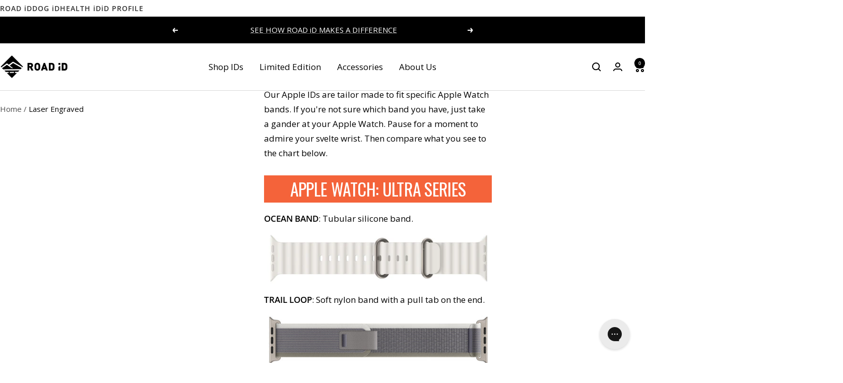

--- FILE ---
content_type: text/html; charset=utf-8
request_url: https://www.roadid.com/pages/laser-engraved
body_size: 38177
content:
<!doctype html><html class="no-js" lang="en" dir="ltr">
  <head>
    <script>
      window.Shopify = window.Shopify || {theme: {id: 136871051354, role: 'main' } };
      window._template = {
          directory: "",
          name: "page",
          suffix: ""
      };
    </script>
    <script type="module" blocking="render" fetchpriority="high" src="https://cdn.intelligems.io/esm/d9a5409e3895/bundle.js" async></script>
    <meta charset="utf-8">
    <meta name="viewport" content="width=device-width, initial-scale=1.0, height=device-height, minimum-scale=1.0, maximum-scale=1.0">
    <meta name="theme-color" content="#ffffff">

    <title>Laser Engraved</title><meta name="description" content="   "><link rel="canonical" href="https://www.roadid.com/pages/laser-engraved"><link rel="shortcut icon" href="//www.roadid.com/cdn/shop/files/RoadID_Favicon.png?v=1613571819&width=96" type="image/png"><link rel="preconnect" href="https://cdn.shopify.com">
    <link rel="dns-prefetch" href="https://productreviews.shopifycdn.com">
    <link rel="dns-prefetch" href="https://www.google-analytics.com"><link rel="preconnect" href="https://fonts.shopifycdn.com" crossorigin><link rel="preload" as="style" href="//www.roadid.com/cdn/shop/t/468/assets/theme.css?v=89255089013815494301757701630">
    <link rel="preload" as="style" href="//www.roadid.com/cdn/shop/t/468/assets/rid-theme.css?v=75719554566272421341767632089">
    <link rel="preload" as="script" href="//www.roadid.com/cdn/shop/t/468/assets/vendor.js?v=32643890569905814191747309097">
    <link rel="preload" as="script" href="//www.roadid.com/cdn/shop/t/468/assets/theme.js?v=44468328596382255521753270872">
    <link rel="preload" as="script" href="//www.roadid.com/cdn/shop/t/468/assets/rid-theme.js?v=172464316051554153011764873053"><meta property="og:type" content="website">
  <meta property="og:title" content="Laser Engraved"><meta property="og:image" content="http://www.roadid.com/cdn/shop/files/road-id-logo-vertical_7d9d4b8b-dfd6-4230-b9ac-12c11783bb3d.png?v=1650547543&width=1024">
  <meta property="og:image:secure_url" content="https://www.roadid.com/cdn/shop/files/road-id-logo-vertical_7d9d4b8b-dfd6-4230-b9ac-12c11783bb3d.png?v=1650547543&width=1024">
  <meta property="og:image:width" content="800">
  <meta property="og:image:height" content="800"><meta property="og:description" content="   "><meta property="og:url" content="https://www.roadid.com/pages/laser-engraved">
<meta property="og:site_name" content="ROAD iD"><meta name="twitter:card" content="summary"><meta name="twitter:title" content="Laser Engraved">
  <meta name="twitter:description" content="   "><meta name="twitter:image" content="https://www.roadid.com/cdn/shop/files/road-id-logo-vertical_7d9d4b8b-dfd6-4230-b9ac-12c11783bb3d.png?v=1650547543&width=1200">
  <meta name="twitter:image:alt" content="">
    <script type="application/ld+json">
  {
    "@context": "https://schema.org",
    "@type": "BreadcrumbList",
    "itemListElement": [{
        "@type": "ListItem",
        "position": 1,
        "name": "Home",
        "item": "https://www.roadid.com"
      },{
            "@type": "ListItem",
            "position": 2,
            "name": "Laser Engraved",
            "item": "https://www.roadid.com/pages/laser-engraved"
          }]
  }
</script>
    <link rel="preload" href="//www.roadid.com/cdn/fonts/oswald/oswald_n4.7760ed7a63e536050f64bb0607ff70ce07a480bd.woff2" as="font" type="font/woff2" crossorigin><link rel="preload" href="//www.roadid.com/cdn/fonts/open_sans/opensans_n4.c32e4d4eca5273f6d4ee95ddf54b5bbb75fc9b61.woff2" as="font" type="font/woff2" crossorigin><style>
  /* Typography (heading) */
  @font-face {
  font-family: Oswald;
  font-weight: 400;
  font-style: normal;
  font-display: swap;
  src: url("//www.roadid.com/cdn/fonts/oswald/oswald_n4.7760ed7a63e536050f64bb0607ff70ce07a480bd.woff2") format("woff2"),
       url("//www.roadid.com/cdn/fonts/oswald/oswald_n4.ae5e497f60fc686568afe76e9ff1872693c533e9.woff") format("woff");
}

/* Typography (body) */
  @font-face {
  font-family: "Open Sans";
  font-weight: 400;
  font-style: normal;
  font-display: swap;
  src: url("//www.roadid.com/cdn/fonts/open_sans/opensans_n4.c32e4d4eca5273f6d4ee95ddf54b5bbb75fc9b61.woff2") format("woff2"),
       url("//www.roadid.com/cdn/fonts/open_sans/opensans_n4.5f3406f8d94162b37bfa232b486ac93ee892406d.woff") format("woff");
}

@font-face {
  font-family: "Open Sans";
  font-weight: 400;
  font-style: italic;
  font-display: swap;
  src: url("//www.roadid.com/cdn/fonts/open_sans/opensans_i4.6f1d45f7a46916cc95c694aab32ecbf7509cbf33.woff2") format("woff2"),
       url("//www.roadid.com/cdn/fonts/open_sans/opensans_i4.4efaa52d5a57aa9a57c1556cc2b7465d18839daa.woff") format("woff");
}

@font-face {
  font-family: "Open Sans";
  font-weight: 600;
  font-style: normal;
  font-display: swap;
  src: url("//www.roadid.com/cdn/fonts/open_sans/opensans_n6.15aeff3c913c3fe570c19cdfeed14ce10d09fb08.woff2") format("woff2"),
       url("//www.roadid.com/cdn/fonts/open_sans/opensans_n6.14bef14c75f8837a87f70ce22013cb146ee3e9f3.woff") format("woff");
}

@font-face {
  font-family: "Open Sans";
  font-weight: 600;
  font-style: italic;
  font-display: swap;
  src: url("//www.roadid.com/cdn/fonts/open_sans/opensans_i6.828bbc1b99433eacd7d50c9f0c1bfe16f27b89a3.woff2") format("woff2"),
       url("//www.roadid.com/cdn/fonts/open_sans/opensans_i6.a79e1402e2bbd56b8069014f43ff9c422c30d057.woff") format("woff");
}

:root {--heading-color: 0, 0, 0;
    --text-color: 0, 0, 0;
    --background: 255, 255, 255;
    --secondary-background: 245, 245, 245;
    --border-color: 217, 217, 217;
    --border-color-darker: 153, 153, 153;
    --success-color: 60, 110, 113;
    --success-background: 216, 226, 227;
    --error-color: 222, 42, 42;
    --error-background: 253, 240, 240;
    --primary-button-background: 0, 0, 0;
    --primary-button-text-color: 255, 255, 255;
    --secondary-button-background: 255, 255, 255;
    --secondary-button-text-color: 0, 0, 0;
    --product-star-rating: 246, 164, 41;
    --product-on-sale-accent: 222, 43, 43;
    --product-sold-out-accent: 91, 91, 91;
    --product-custom-label-background: 5, 30, 56;
    --product-custom-label-text-color: 255, 255, 255;
    --product-custom-label-2-background: 46, 158, 123;
    --product-custom-label-2-text-color: 255, 255, 255;
    --product-low-stock-text-color: 222, 43, 43;
    --product-in-stock-text-color: 46, 158, 123;
    --loading-bar-background: 0, 0, 0;

    /* We duplicate some "base" colors as root colors, which is useful to use on drawer elements or popover without. Those should not be overridden to avoid issues */
    --root-heading-color: 0, 0, 0;
    --root-text-color: 0, 0, 0;
    --root-background: 255, 255, 255;
    --root-border-color: 217, 217, 217;
    --root-primary-button-background: 0, 0, 0;
    --root-primary-button-text-color: 255, 255, 255;

    --base-font-size: 17px;
    --heading-font-family: Oswald, sans-serif;
    --heading-font-weight: 400;
    --heading-font-style: normal;
    --heading-text-transform: uppercase;
    --text-font-family: "Open Sans", sans-serif;
    --text-font-weight: 400;
    --text-font-style: normal;
    --text-font-bold-weight: 600;

    /* Typography (font size) */
    --heading-xxsmall-font-size: 11px;
    --heading-xsmall-font-size: 11px;
    --heading-small-font-size: 13px;
    --heading-large-font-size: 40px;
    --heading-h1-font-size: 40px;
    --heading-h2-font-size: 32px;
    --heading-h3-font-size: 28px;
    --heading-h4-font-size: 26px;
    --heading-h5-font-size: 22px;
    --heading-h6-font-size: 18px;

    /* Control the look and feel of the theme by changing radius of various elements */
    --button-border-radius: 0px;
    --block-border-radius: 0px;
    --block-border-radius-reduced: 0px;
    --color-swatch-border-radius: 100%;

    /* Button size */
    --button-height: 48px;
    --button-small-height: 40px;

    /* Form related */
    --form-input-field-height: 48px;
    --form-input-gap: 16px;
    --form-submit-margin: 24px;

    /* Product listing related variables */
    --product-list-block-spacing: 32px;

    /* Video related */
    --play-button-background: 255, 255, 255;
    --play-button-arrow: 0, 0, 0;

    /* RTL support */
    --transform-logical-flip: 1;
    --transform-origin-start: left;
    --transform-origin-end: right;

    /* Other */
    --zoom-cursor-svg-url: url(//www.roadid.com/cdn/shop/t/468/assets/zoom-cursor.svg?v=160957727165764838921755092013);
    --arrow-right-svg-url: url(//www.roadid.com/cdn/shop/t/468/assets/arrow-right.svg?v=70871338000329279091747309096);
    --arrow-left-svg-url: url(//www.roadid.com/cdn/shop/t/468/assets/arrow-left.svg?v=176537643540911574551747309095);

    /* Some useful variables that we can reuse in our CSS. Some explanation are needed for some of them:
       - container-max-width-minus-gutters: represents the container max width without the edge gutters
       - container-outer-width: considering the screen width, represent all the space outside the container
       - container-outer-margin: same as container-outer-width but get set to 0 inside a container
       - container-inner-width: the effective space inside the container (minus gutters)
       - grid-column-width: represents the width of a single column of the grid
       - vertical-breather: this is a variable that defines the global "spacing" between sections, and inside the section
                            to create some "breath" and minimum spacing
     */
    --container-max-width: 1600px;
    --container-gutter: 24px;
    --container-max-width-minus-gutters: calc(var(--container-max-width) - (var(--container-gutter)) * 2);
    --container-outer-width: max(calc((100vw - var(--container-max-width-minus-gutters)) / 2), var(--container-gutter));
    --container-outer-margin: var(--container-outer-width);
    --container-inner-width: calc(100vw - var(--container-outer-width) * 2);

    --grid-column-count: 10;
    --grid-gap: 24px;
    --grid-column-width: calc((100vw - var(--container-outer-width) * 2 - var(--grid-gap) * (var(--grid-column-count) - 1)) / var(--grid-column-count));

    --vertical-breather: 36px;
    --vertical-breather-tight: 36px;

    /* Shopify related variables */
    --payment-terms-background-color: #ffffff;
    
    /* ROADiD Specific Variables */
    --id-atc-button-color: #000000;
    --id-atc-button-text-color: #fff;
  }

  @media screen and (min-width: 741px) {
    :root {
      --container-gutter: 40px;
      --grid-column-count: 20;
      --vertical-breather: 48px;
      --vertical-breather-tight: 48px;

      /* Typography (font size) */
      --heading-xsmall-font-size: 13px;
      --heading-small-font-size: 14px;
      --heading-large-font-size: 58px;
      --heading-h1-font-size: 58px;
      --heading-h2-font-size: 44px;
      --heading-h3-font-size: 36px;
      --heading-h4-font-size: 28px;
      --heading-h5-font-size: 22px;
      --heading-h6-font-size: 20px;

      /* Form related */
      --form-input-field-height: 52px;
      --form-submit-margin: 32px;

      /* Button size */
      --button-height: 52px;
      --button-small-height: 44px;
    }
  }

  @media screen and (min-width: 1200px) {
    :root {
      --vertical-breather: 64px;
      --vertical-breather-tight: 48px;
      --product-list-block-spacing: 48px;

      /* Typography */
      --heading-large-font-size: 72px;
      --heading-h1-font-size: 62px;
      --heading-h2-font-size: 54px;
      --heading-h3-font-size: 40px;
      --heading-h4-font-size: 34px;
      --heading-h5-font-size: 26px;
      --heading-h6-font-size: 18px;
    }
  }

  @media screen and (min-width: 1600px) {
    :root {
      --vertical-breather: 64px;
      --vertical-breather-tight: 48px;
    }
  }
</style>
    <script>
  // This allows to expose several variables to the global scope, to be used in scripts
  window.themeVariables = {
    settings: {
      direction: "ltr",
      pageType: "page",
      cartCount: 0,
      moneyFormat: "${{amount}}",
      moneyWithCurrencyFormat: "${{amount}} USD",
      showVendor: false,
      discountMode: "percentage",
      currencyCodeEnabled: false,
      cartType: "drawer",
      cartCurrency: "USD",
      mobileZoomFactor: 2.5
    },

    routes: {
      host: "www.roadid.com",
      rootUrl: "\/",
      rootUrlWithoutSlash: '',
      cartUrl: "\/cart",
      cartAddUrl: "\/cart\/add",
      cartChangeUrl: "\/cart\/change",
      searchUrl: "\/search",
      predictiveSearchUrl: "\/search\/suggest",
      productRecommendationsUrl: "\/recommendations\/products"
    },

    strings: {
      accessibilityDelete: "Delete",
      accessibilityClose: "Close",
      collectionSoldOut: "Sold out",
      collectionDiscount: "Save @savings@",
      productSalePrice: "Sale price",
      productRegularPrice: "Regular price",
      productFormUnavailable: "Unavailable",
      productFormSoldOut: "Sold out",
      productFormPreOrder: "Pre-order",
      productFormAddToCart: "Add to cart",
      searchNoResults: "No results could be found.",
      searchNewSearch: "New search",
      searchProducts: "Products",
      searchArticles: "Journal",
      searchPages: "Pages",
      searchCollections: "Collections",
      cartViewCart: "View cart",
      cartItemAdded: "Item added to your cart!",
      cartItemAddedShort: "Added to your cart!",
      cartAddOrderNote: "Add order note",
      cartEditOrderNote: "Edit order note",
      shippingEstimatorNoResults: "Sorry, we do not ship to your address.",
      shippingEstimatorOneResult: "There is one shipping rate for your address:",
      shippingEstimatorMultipleResults: "There are several shipping rates for your address:",
      shippingEstimatorError: "One or more error occurred while retrieving shipping rates:"
    },

    libs: {
      flickity: "\/\/www.roadid.com\/cdn\/shop\/t\/468\/assets\/flickity.js?v=141452523587318531741752594377",
      photoswipe: "\/\/www.roadid.com\/cdn\/shop\/t\/468\/assets\/photoswipe.js?v=132268647426145925301747309098",
      qrCode: "\/\/www.roadid.com\/cdn\/shopifycloud\/storefront\/assets\/themes_support\/vendor\/qrcode-3f2b403b.js"
    },

    breakpoints: {
      phone: 'screen and (max-width: 740px)',
      tablet: 'screen and (min-width: 741px) and (max-width: 999px)',
      tabletAndUp: 'screen and (min-width: 741px)',
      pocket: 'screen and (max-width: 999px)',
      lap: 'screen and (min-width: 1000px) and (max-width: 1199px)',
      lapAndUp: 'screen and (min-width: 1000px)',
      desktop: 'screen and (min-width: 1200px)',
      wide: 'screen and (min-width: 1400px)'
    }
  };

  window.addEventListener('pageshow', async () => {
    const cartContent = await (await fetch(`${window.themeVariables.routes.cartUrl}.js`, {cache: 'reload'})).json();
    document.documentElement.dispatchEvent(new CustomEvent('cart:refresh', {detail: {cart: cartContent}}));
  });

  if ('noModule' in HTMLScriptElement.prototype) {
    // Old browsers (like IE) that does not support module will be considered as if not executing JS at all
    document.documentElement.className = document.documentElement.className.replace('no-js', 'js');

    requestAnimationFrame(() => {
      const viewportHeight = (window.visualViewport ? window.visualViewport.height : document.documentElement.clientHeight);
      document.documentElement.style.setProperty('--window-height',viewportHeight + 'px');
    });
  }</script>

    <link rel="stylesheet" href="//www.roadid.com/cdn/shop/t/468/assets/theme.css?v=89255089013815494301757701630">
    <link rel="stylesheet" href="//www.roadid.com/cdn/shop/t/468/assets/rid-theme.css?v=75719554566272421341767632089">

    <script src="//www.roadid.com/cdn/shop/t/468/assets/vendor.js?v=32643890569905814191747309097" defer></script>
    <script src="//www.roadid.com/cdn/shop/t/468/assets/theme.js?v=44468328596382255521753270872" defer></script>
    <script src="//www.roadid.com/cdn/shop/t/468/assets/rid-theme.js?v=172464316051554153011764873053" defer></script>
    <script src="//www.roadid.com/cdn/shop/t/468/assets/custom.js?v=167639537848865775061747309097" defer></script>

    <script>window.performance && window.performance.mark && window.performance.mark('shopify.content_for_header.start');</script><meta name="google-site-verification" content="1IEf9aEvUnpZaIPhL3ycJHNJrYPwmcKiNLCDTLfLvr8">
<meta name="google-site-verification" content="mTbFeZhkbRNIBwsM7qz-OqYYToR3yv6DAZf2MN2bjD4">
<meta name="facebook-domain-verification" content="kqyxi3jd78579xgmvl9ux85ccy49wu">
<meta id="shopify-digital-wallet" name="shopify-digital-wallet" content="/20179999/digital_wallets/dialog">
<meta name="shopify-checkout-api-token" content="6ce71e74c132af196b9886b7374631fc">
<meta id="in-context-paypal-metadata" data-shop-id="20179999" data-venmo-supported="true" data-environment="production" data-locale="en_US" data-paypal-v4="true" data-currency="USD">
<script async="async" src="/checkouts/internal/preloads.js?locale=en-US"></script>
<link rel="preconnect" href="https://shop.app" crossorigin="anonymous">
<script async="async" src="https://shop.app/checkouts/internal/preloads.js?locale=en-US&shop_id=20179999" crossorigin="anonymous"></script>
<script id="apple-pay-shop-capabilities" type="application/json">{"shopId":20179999,"countryCode":"US","currencyCode":"USD","merchantCapabilities":["supports3DS"],"merchantId":"gid:\/\/shopify\/Shop\/20179999","merchantName":"ROAD iD","requiredBillingContactFields":["postalAddress","email"],"requiredShippingContactFields":["postalAddress","email"],"shippingType":"shipping","supportedNetworks":["visa","masterCard","amex","discover","elo","jcb"],"total":{"type":"pending","label":"ROAD iD","amount":"1.00"},"shopifyPaymentsEnabled":true,"supportsSubscriptions":true}</script>
<script id="shopify-features" type="application/json">{"accessToken":"6ce71e74c132af196b9886b7374631fc","betas":["rich-media-storefront-analytics"],"domain":"www.roadid.com","predictiveSearch":true,"shopId":20179999,"locale":"en"}</script>
<script>var Shopify = Shopify || {};
Shopify.shop = "roadid-retail.myshopify.com";
Shopify.locale = "en";
Shopify.currency = {"active":"USD","rate":"1.0"};
Shopify.country = "US";
Shopify.theme = {"name":"Main (B) | Evergreen","id":136871051354,"schema_name":"Focal","schema_version":"12.6.1","theme_store_id":null,"role":"main"};
Shopify.theme.handle = "null";
Shopify.theme.style = {"id":null,"handle":null};
Shopify.cdnHost = "www.roadid.com/cdn";
Shopify.routes = Shopify.routes || {};
Shopify.routes.root = "/";</script>
<script type="module">!function(o){(o.Shopify=o.Shopify||{}).modules=!0}(window);</script>
<script>!function(o){function n(){var o=[];function n(){o.push(Array.prototype.slice.apply(arguments))}return n.q=o,n}var t=o.Shopify=o.Shopify||{};t.loadFeatures=n(),t.autoloadFeatures=n()}(window);</script>
<script>
  window.ShopifyPay = window.ShopifyPay || {};
  window.ShopifyPay.apiHost = "shop.app\/pay";
  window.ShopifyPay.redirectState = null;
</script>
<script id="shop-js-analytics" type="application/json">{"pageType":"page"}</script>
<script defer="defer" async type="module" src="//www.roadid.com/cdn/shopifycloud/shop-js/modules/v2/client.init-shop-cart-sync_BT-GjEfc.en.esm.js"></script>
<script defer="defer" async type="module" src="//www.roadid.com/cdn/shopifycloud/shop-js/modules/v2/chunk.common_D58fp_Oc.esm.js"></script>
<script defer="defer" async type="module" src="//www.roadid.com/cdn/shopifycloud/shop-js/modules/v2/chunk.modal_xMitdFEc.esm.js"></script>
<script type="module">
  await import("//www.roadid.com/cdn/shopifycloud/shop-js/modules/v2/client.init-shop-cart-sync_BT-GjEfc.en.esm.js");
await import("//www.roadid.com/cdn/shopifycloud/shop-js/modules/v2/chunk.common_D58fp_Oc.esm.js");
await import("//www.roadid.com/cdn/shopifycloud/shop-js/modules/v2/chunk.modal_xMitdFEc.esm.js");

  window.Shopify.SignInWithShop?.initShopCartSync?.({"fedCMEnabled":true,"windoidEnabled":true});

</script>
<script>
  window.Shopify = window.Shopify || {};
  if (!window.Shopify.featureAssets) window.Shopify.featureAssets = {};
  window.Shopify.featureAssets['shop-js'] = {"shop-cart-sync":["modules/v2/client.shop-cart-sync_DZOKe7Ll.en.esm.js","modules/v2/chunk.common_D58fp_Oc.esm.js","modules/v2/chunk.modal_xMitdFEc.esm.js"],"init-fed-cm":["modules/v2/client.init-fed-cm_B6oLuCjv.en.esm.js","modules/v2/chunk.common_D58fp_Oc.esm.js","modules/v2/chunk.modal_xMitdFEc.esm.js"],"shop-cash-offers":["modules/v2/client.shop-cash-offers_D2sdYoxE.en.esm.js","modules/v2/chunk.common_D58fp_Oc.esm.js","modules/v2/chunk.modal_xMitdFEc.esm.js"],"shop-login-button":["modules/v2/client.shop-login-button_QeVjl5Y3.en.esm.js","modules/v2/chunk.common_D58fp_Oc.esm.js","modules/v2/chunk.modal_xMitdFEc.esm.js"],"pay-button":["modules/v2/client.pay-button_DXTOsIq6.en.esm.js","modules/v2/chunk.common_D58fp_Oc.esm.js","modules/v2/chunk.modal_xMitdFEc.esm.js"],"shop-button":["modules/v2/client.shop-button_DQZHx9pm.en.esm.js","modules/v2/chunk.common_D58fp_Oc.esm.js","modules/v2/chunk.modal_xMitdFEc.esm.js"],"avatar":["modules/v2/client.avatar_BTnouDA3.en.esm.js"],"init-windoid":["modules/v2/client.init-windoid_CR1B-cfM.en.esm.js","modules/v2/chunk.common_D58fp_Oc.esm.js","modules/v2/chunk.modal_xMitdFEc.esm.js"],"init-shop-for-new-customer-accounts":["modules/v2/client.init-shop-for-new-customer-accounts_C_vY_xzh.en.esm.js","modules/v2/client.shop-login-button_QeVjl5Y3.en.esm.js","modules/v2/chunk.common_D58fp_Oc.esm.js","modules/v2/chunk.modal_xMitdFEc.esm.js"],"init-shop-email-lookup-coordinator":["modules/v2/client.init-shop-email-lookup-coordinator_BI7n9ZSv.en.esm.js","modules/v2/chunk.common_D58fp_Oc.esm.js","modules/v2/chunk.modal_xMitdFEc.esm.js"],"init-shop-cart-sync":["modules/v2/client.init-shop-cart-sync_BT-GjEfc.en.esm.js","modules/v2/chunk.common_D58fp_Oc.esm.js","modules/v2/chunk.modal_xMitdFEc.esm.js"],"shop-toast-manager":["modules/v2/client.shop-toast-manager_DiYdP3xc.en.esm.js","modules/v2/chunk.common_D58fp_Oc.esm.js","modules/v2/chunk.modal_xMitdFEc.esm.js"],"init-customer-accounts":["modules/v2/client.init-customer-accounts_D9ZNqS-Q.en.esm.js","modules/v2/client.shop-login-button_QeVjl5Y3.en.esm.js","modules/v2/chunk.common_D58fp_Oc.esm.js","modules/v2/chunk.modal_xMitdFEc.esm.js"],"init-customer-accounts-sign-up":["modules/v2/client.init-customer-accounts-sign-up_iGw4briv.en.esm.js","modules/v2/client.shop-login-button_QeVjl5Y3.en.esm.js","modules/v2/chunk.common_D58fp_Oc.esm.js","modules/v2/chunk.modal_xMitdFEc.esm.js"],"shop-follow-button":["modules/v2/client.shop-follow-button_CqMgW2wH.en.esm.js","modules/v2/chunk.common_D58fp_Oc.esm.js","modules/v2/chunk.modal_xMitdFEc.esm.js"],"checkout-modal":["modules/v2/client.checkout-modal_xHeaAweL.en.esm.js","modules/v2/chunk.common_D58fp_Oc.esm.js","modules/v2/chunk.modal_xMitdFEc.esm.js"],"shop-login":["modules/v2/client.shop-login_D91U-Q7h.en.esm.js","modules/v2/chunk.common_D58fp_Oc.esm.js","modules/v2/chunk.modal_xMitdFEc.esm.js"],"lead-capture":["modules/v2/client.lead-capture_BJmE1dJe.en.esm.js","modules/v2/chunk.common_D58fp_Oc.esm.js","modules/v2/chunk.modal_xMitdFEc.esm.js"],"payment-terms":["modules/v2/client.payment-terms_Ci9AEqFq.en.esm.js","modules/v2/chunk.common_D58fp_Oc.esm.js","modules/v2/chunk.modal_xMitdFEc.esm.js"]};
</script>
<script>(function() {
  var isLoaded = false;
  function asyncLoad() {
    if (isLoaded) return;
    isLoaded = true;
    var urls = ["https:\/\/cdn.verifypass.com\/seller\/launcher.js?shop=roadid-retail.myshopify.com","https:\/\/upx.provenpixel.com\/shopify.js.php?shop=roadid-retail.myshopify.com","https:\/\/config.gorgias.chat\/bundle-loader\/01GYCBV704DC98N2NVE4T49JYM?source=shopify1click\u0026shop=roadid-retail.myshopify.com","https:\/\/cdn.attn.tv\/roadid\/dtag.js?shop=roadid-retail.myshopify.com","https:\/\/cdn.9gtb.com\/loader.js?g_cvt_id=66b2b38c-562e-4a65-8dea-fea41f7f25af\u0026shop=roadid-retail.myshopify.com"];
    for (var i = 0; i < urls.length; i++) {
      var s = document.createElement('script');
      s.type = 'text/javascript';
      s.async = true;
      s.src = urls[i];
      var x = document.getElementsByTagName('script')[0];
      x.parentNode.insertBefore(s, x);
    }
  };
  if(window.attachEvent) {
    window.attachEvent('onload', asyncLoad);
  } else {
    window.addEventListener('load', asyncLoad, false);
  }
})();</script>
<script id="__st">var __st={"a":20179999,"offset":-18000,"reqid":"d051d158-8ec5-4ce2-adce-ca6cf406c84b-1769044389","pageurl":"www.roadid.com\/pages\/laser-engraved","s":"pages-83841056858","u":"324174a959d1","p":"page","rtyp":"page","rid":83841056858};</script>
<script>window.ShopifyPaypalV4VisibilityTracking = true;</script>
<script id="captcha-bootstrap">!function(){'use strict';const t='contact',e='account',n='new_comment',o=[[t,t],['blogs',n],['comments',n],[t,'customer']],c=[[e,'customer_login'],[e,'guest_login'],[e,'recover_customer_password'],[e,'create_customer']],r=t=>t.map((([t,e])=>`form[action*='/${t}']:not([data-nocaptcha='true']) input[name='form_type'][value='${e}']`)).join(','),a=t=>()=>t?[...document.querySelectorAll(t)].map((t=>t.form)):[];function s(){const t=[...o],e=r(t);return a(e)}const i='password',u='form_key',d=['recaptcha-v3-token','g-recaptcha-response','h-captcha-response',i],f=()=>{try{return window.sessionStorage}catch{return}},m='__shopify_v',_=t=>t.elements[u];function p(t,e,n=!1){try{const o=window.sessionStorage,c=JSON.parse(o.getItem(e)),{data:r}=function(t){const{data:e,action:n}=t;return t[m]||n?{data:e,action:n}:{data:t,action:n}}(c);for(const[e,n]of Object.entries(r))t.elements[e]&&(t.elements[e].value=n);n&&o.removeItem(e)}catch(o){console.error('form repopulation failed',{error:o})}}const l='form_type',E='cptcha';function T(t){t.dataset[E]=!0}const w=window,h=w.document,L='Shopify',v='ce_forms',y='captcha';let A=!1;((t,e)=>{const n=(g='f06e6c50-85a8-45c8-87d0-21a2b65856fe',I='https://cdn.shopify.com/shopifycloud/storefront-forms-hcaptcha/ce_storefront_forms_captcha_hcaptcha.v1.5.2.iife.js',D={infoText:'Protected by hCaptcha',privacyText:'Privacy',termsText:'Terms'},(t,e,n)=>{const o=w[L][v],c=o.bindForm;if(c)return c(t,g,e,D).then(n);var r;o.q.push([[t,g,e,D],n]),r=I,A||(h.body.append(Object.assign(h.createElement('script'),{id:'captcha-provider',async:!0,src:r})),A=!0)});var g,I,D;w[L]=w[L]||{},w[L][v]=w[L][v]||{},w[L][v].q=[],w[L][y]=w[L][y]||{},w[L][y].protect=function(t,e){n(t,void 0,e),T(t)},Object.freeze(w[L][y]),function(t,e,n,w,h,L){const[v,y,A,g]=function(t,e,n){const i=e?o:[],u=t?c:[],d=[...i,...u],f=r(d),m=r(i),_=r(d.filter((([t,e])=>n.includes(e))));return[a(f),a(m),a(_),s()]}(w,h,L),I=t=>{const e=t.target;return e instanceof HTMLFormElement?e:e&&e.form},D=t=>v().includes(t);t.addEventListener('submit',(t=>{const e=I(t);if(!e)return;const n=D(e)&&!e.dataset.hcaptchaBound&&!e.dataset.recaptchaBound,o=_(e),c=g().includes(e)&&(!o||!o.value);(n||c)&&t.preventDefault(),c&&!n&&(function(t){try{if(!f())return;!function(t){const e=f();if(!e)return;const n=_(t);if(!n)return;const o=n.value;o&&e.removeItem(o)}(t);const e=Array.from(Array(32),(()=>Math.random().toString(36)[2])).join('');!function(t,e){_(t)||t.append(Object.assign(document.createElement('input'),{type:'hidden',name:u})),t.elements[u].value=e}(t,e),function(t,e){const n=f();if(!n)return;const o=[...t.querySelectorAll(`input[type='${i}']`)].map((({name:t})=>t)),c=[...d,...o],r={};for(const[a,s]of new FormData(t).entries())c.includes(a)||(r[a]=s);n.setItem(e,JSON.stringify({[m]:1,action:t.action,data:r}))}(t,e)}catch(e){console.error('failed to persist form',e)}}(e),e.submit())}));const S=(t,e)=>{t&&!t.dataset[E]&&(n(t,e.some((e=>e===t))),T(t))};for(const o of['focusin','change'])t.addEventListener(o,(t=>{const e=I(t);D(e)&&S(e,y())}));const B=e.get('form_key'),M=e.get(l),P=B&&M;t.addEventListener('DOMContentLoaded',(()=>{const t=y();if(P)for(const e of t)e.elements[l].value===M&&p(e,B);[...new Set([...A(),...v().filter((t=>'true'===t.dataset.shopifyCaptcha))])].forEach((e=>S(e,t)))}))}(h,new URLSearchParams(w.location.search),n,t,e,['guest_login'])})(!0,!0)}();</script>
<script integrity="sha256-4kQ18oKyAcykRKYeNunJcIwy7WH5gtpwJnB7kiuLZ1E=" data-source-attribution="shopify.loadfeatures" defer="defer" src="//www.roadid.com/cdn/shopifycloud/storefront/assets/storefront/load_feature-a0a9edcb.js" crossorigin="anonymous"></script>
<script crossorigin="anonymous" defer="defer" src="//www.roadid.com/cdn/shopifycloud/storefront/assets/shopify_pay/storefront-65b4c6d7.js?v=20250812"></script>
<script data-source-attribution="shopify.dynamic_checkout.dynamic.init">var Shopify=Shopify||{};Shopify.PaymentButton=Shopify.PaymentButton||{isStorefrontPortableWallets:!0,init:function(){window.Shopify.PaymentButton.init=function(){};var t=document.createElement("script");t.src="https://www.roadid.com/cdn/shopifycloud/portable-wallets/latest/portable-wallets.en.js",t.type="module",document.head.appendChild(t)}};
</script>
<script data-source-attribution="shopify.dynamic_checkout.buyer_consent">
  function portableWalletsHideBuyerConsent(e){var t=document.getElementById("shopify-buyer-consent"),n=document.getElementById("shopify-subscription-policy-button");t&&n&&(t.classList.add("hidden"),t.setAttribute("aria-hidden","true"),n.removeEventListener("click",e))}function portableWalletsShowBuyerConsent(e){var t=document.getElementById("shopify-buyer-consent"),n=document.getElementById("shopify-subscription-policy-button");t&&n&&(t.classList.remove("hidden"),t.removeAttribute("aria-hidden"),n.addEventListener("click",e))}window.Shopify?.PaymentButton&&(window.Shopify.PaymentButton.hideBuyerConsent=portableWalletsHideBuyerConsent,window.Shopify.PaymentButton.showBuyerConsent=portableWalletsShowBuyerConsent);
</script>
<script data-source-attribution="shopify.dynamic_checkout.cart.bootstrap">document.addEventListener("DOMContentLoaded",(function(){function t(){return document.querySelector("shopify-accelerated-checkout-cart, shopify-accelerated-checkout")}if(t())Shopify.PaymentButton.init();else{new MutationObserver((function(e,n){t()&&(Shopify.PaymentButton.init(),n.disconnect())})).observe(document.body,{childList:!0,subtree:!0})}}));
</script>
<link id="shopify-accelerated-checkout-styles" rel="stylesheet" media="screen" href="https://www.roadid.com/cdn/shopifycloud/portable-wallets/latest/accelerated-checkout-backwards-compat.css" crossorigin="anonymous">
<style id="shopify-accelerated-checkout-cart">
        #shopify-buyer-consent {
  margin-top: 1em;
  display: inline-block;
  width: 100%;
}

#shopify-buyer-consent.hidden {
  display: none;
}

#shopify-subscription-policy-button {
  background: none;
  border: none;
  padding: 0;
  text-decoration: underline;
  font-size: inherit;
  cursor: pointer;
}

#shopify-subscription-policy-button::before {
  box-shadow: none;
}

      </style>

<script>window.performance && window.performance.mark && window.performance.mark('shopify.content_for_header.end');</script>
  <!-- BEGIN app block: shopify://apps/consentmo-gdpr/blocks/gdpr_cookie_consent/4fbe573f-a377-4fea-9801-3ee0858cae41 -->


<!-- END app block --><!-- BEGIN app block: shopify://apps/elevar-conversion-tracking/blocks/dataLayerEmbed/bc30ab68-b15c-4311-811f-8ef485877ad6 -->



<script type="module" dynamic>
  const configUrl = "/a/elevar/static/configs/807e59a7febdd66540fc1d6dca1228ba29dade9d/config.js";
  const config = (await import(configUrl)).default;
  const scriptUrl = config.script_src_app_theme_embed;

  if (scriptUrl) {
    const { handler } = await import(scriptUrl);

    await handler(
      config,
      {
        cartData: {
  marketId: "8324382810",
  attributes:{},
  cartTotal: "0.0",
  currencyCode:"USD",
  items: []
}
,
        user: {cartTotal: "0.0",
    currencyCode:"USD",customer: {},
}
,
        isOnCartPage:false,
        collectionView:null,
        searchResultsView:null,
        productView:null,
        checkoutComplete: null
      }
    );
  }
</script>


<!-- END app block --><!-- BEGIN app block: shopify://apps/klaviyo-email-marketing-sms/blocks/klaviyo-onsite-embed/2632fe16-c075-4321-a88b-50b567f42507 -->












  <script async src="https://static.klaviyo.com/onsite/js/JC5tFD/klaviyo.js?company_id=JC5tFD"></script>
  <script>!function(){if(!window.klaviyo){window._klOnsite=window._klOnsite||[];try{window.klaviyo=new Proxy({},{get:function(n,i){return"push"===i?function(){var n;(n=window._klOnsite).push.apply(n,arguments)}:function(){for(var n=arguments.length,o=new Array(n),w=0;w<n;w++)o[w]=arguments[w];var t="function"==typeof o[o.length-1]?o.pop():void 0,e=new Promise((function(n){window._klOnsite.push([i].concat(o,[function(i){t&&t(i),n(i)}]))}));return e}}})}catch(n){window.klaviyo=window.klaviyo||[],window.klaviyo.push=function(){var n;(n=window._klOnsite).push.apply(n,arguments)}}}}();</script>

  




  <script>
    window.klaviyoReviewsProductDesignMode = false
  </script>







<!-- END app block --><!-- BEGIN app block: shopify://apps/xo-insert-code/blocks/insert-code-header/72017b12-3679-442e-b23c-5c62460717f5 --><!-- XO-InsertCode Header -->
	





<script type="text/javascript">
    (function(c,l,a,r,i,t,y){
        c[a]=c[a]||function(){(c[a].q=c[a].q||[]).push(arguments)};
        t=l.createElement(r);t.async=1;t.src="https://www.clarity.ms/tag/"+i;
        y=l.getElementsByTagName(r)[0];y.parentNode.insertBefore(t,y);
    })(window, document, "clarity", "script", "i94hsiynqd");
</script>
  
<script>
window.isenseRules = {};
window.isenseRules.gcm = {
    hasInitialized: false,
    ads_data_redaction: false,
    url_passthrough: false,
    storage: { ad_storage: "granted", analytics_storage: "granted", functionality_storage: "granted", personalization_storage: "granted", security_storage: "granted", wait_for_update: 500 },
}
window.isenseRules.initializeGcm = function (rules) {
  let initialState = rules.initialState;
  let analyticsBlocked = initialState === 0 || initialState === 3 || initialState === 6 || initialState === 7;
  let marketingBlocked = initialState === 0 || initialState === 2 || initialState === 5 || initialState === 7;
  let functionalityBlocked = initialState === 4 || initialState === 5 || initialState === 6 || initialState === 7;

  let gdprCache = localStorage.getItem('gdprCache') ? JSON.parse(localStorage.getItem('gdprCache')) : null;
  if (gdprCache && typeof gdprCache.updatedPreferences !== "undefined") {
    let updatedPreferences = gdprCache && typeof gdprCache.updatedPreferences !== "undefined" ? gdprCache.updatedPreferences : null;
    analyticsBlocked = parseInt(updatedPreferences.indexOf('analytics')) > -1;
    marketingBlocked = parseInt(updatedPreferences.indexOf('marketing')) > -1;
    functionalityBlocked = parseInt(updatedPreferences.indexOf('functionality')) > -1;
  }
  
  isenseRules.gcm = {
    hasInitialized: true,
    ads_data_redaction: marketingBlocked && rules.redactData,
    url_passthrough: rules.urlPassthrough,
    storage: {
      ad_storage: marketingBlocked ? "denied" : "granted",
      analytics_storage: analyticsBlocked ? "denied" : "granted",
      functionality_storage: functionalityBlocked ? "denied" : "granted",
      personalization_storage: functionalityBlocked ? "denied" : "granted",
      security_storage: "granted",
      wait_for_update: 500
    },
  };
};

window.isenseRules.initializeGcm({
  "id": "GTM-123456",
  "analyticsId": "",
  "isActive": true,
  "customEvent": true,
  "securityStorageCategory": 0,
  "redactData": true,
  "urlPassthrough": true,
  "initialState": 1
})

window.dataLayer = window.dataLayer || [];
function gtag() { window.dataLayer.push(arguments); }
isenseRules.gcm.ads_data_redaction && gtag("set", "ads_data_redaction", isenseRules.gcm.ads_data_redaction);
isenseRules.gcm.url_passthrough && gtag("set", "url_passthrough", isenseRules.gcm.url_passthrough);
gtag("consent", "default", isenseRules.gcm.storage);

// https://support.consentmo.com/en/article/elevar-integration-for-consentmo-gdpr-app-1v7y3m5/?bust=1692357505054
</script>
  
<!-- Added 3/25/24  -JF  -->

<!-- REFERSION TRACKING: BEGIN -->
<script>
! function(e, n, t, i, o, c, s, a) {
    e.TrackingSystemObject = "r", (s = n.createElement(t)).async = 1, s.src = "https://cdn.refersion.com/refersion.js", s.onload = function() {
        r.pubKey = "pub_4d211f9eb9311a5203ef";

        // Uncomment for testing?
        // r.settings.dbg_mode = true;

        r.settings.fp_off = true;

        r.initializeXDLS().then(() => {
            r.launchDefault().then(() => {

                // Send a custom  event that can be listened to later, order tracking will fire when this is loaded
                const rfsnTrackingEvent = new Event("refersion-loaded");
                document.dispatchEvent(rfsnTrackingEvent);

            })
        })
    }, (a = n.getElementsByTagName(t)[0]).parentNode.insertBefore(s, a)
}(window, document, "script");
</script>
<!-- REFERSION TRACKING: END -->
  
<script>
  var excludedURLs = ["/csr-builder"];

  function disableBarOnSpecificPage() {
    excludedURLs.forEach((url) => {
      if (location.href.indexOf(url) > -1) {
        document.head.insertAdjacentHTML("beforeend", `<style>.cc-window {display: none!important}</style>`);
      }
    });
  }

  disableBarOnSpecificPage();
</script>
  

  
<!-- End: XO-InsertCode Header -->


<!-- END app block --><script src="https://cdn.shopify.com/extensions/019be09f-5230-7d79-87aa-f6db3969c39b/consentmo-gdpr-581/assets/consentmo_cookie_consent.js" type="text/javascript" defer="defer"></script>
<script src="https://cdn.shopify.com/extensions/019b0e21-009d-7e36-9d7d-a3ece6784112/shared-customizations-522/assets/discount-notification.js" type="text/javascript" defer="defer"></script>
<link href="https://cdn.shopify.com/extensions/019b0e21-009d-7e36-9d7d-a3ece6784112/shared-customizations-522/assets/discount-notification.css" rel="stylesheet" type="text/css" media="all">
<script src="https://cdn.shopify.com/extensions/d7827899-8b65-4d09-a5ef-f263b1e25cbd/theme-customizations-631/assets/shop-with-text-capture.js" type="text/javascript" defer="defer"></script>
<link href="https://cdn.shopify.com/extensions/d7827899-8b65-4d09-a5ef-f263b1e25cbd/theme-customizations-631/assets/shop-with-text-capture.css" rel="stylesheet" type="text/css" media="all">
<link href="https://monorail-edge.shopifysvc.com" rel="dns-prefetch">
<script>(function(){if ("sendBeacon" in navigator && "performance" in window) {try {var session_token_from_headers = performance.getEntriesByType('navigation')[0].serverTiming.find(x => x.name == '_s').description;} catch {var session_token_from_headers = undefined;}var session_cookie_matches = document.cookie.match(/_shopify_s=([^;]*)/);var session_token_from_cookie = session_cookie_matches && session_cookie_matches.length === 2 ? session_cookie_matches[1] : "";var session_token = session_token_from_headers || session_token_from_cookie || "";function handle_abandonment_event(e) {var entries = performance.getEntries().filter(function(entry) {return /monorail-edge.shopifysvc.com/.test(entry.name);});if (!window.abandonment_tracked && entries.length === 0) {window.abandonment_tracked = true;var currentMs = Date.now();var navigation_start = performance.timing.navigationStart;var payload = {shop_id: 20179999,url: window.location.href,navigation_start,duration: currentMs - navigation_start,session_token,page_type: "page"};window.navigator.sendBeacon("https://monorail-edge.shopifysvc.com/v1/produce", JSON.stringify({schema_id: "online_store_buyer_site_abandonment/1.1",payload: payload,metadata: {event_created_at_ms: currentMs,event_sent_at_ms: currentMs}}));}}window.addEventListener('pagehide', handle_abandonment_event);}}());</script>
<script id="web-pixels-manager-setup">(function e(e,d,r,n,o){if(void 0===o&&(o={}),!Boolean(null===(a=null===(i=window.Shopify)||void 0===i?void 0:i.analytics)||void 0===a?void 0:a.replayQueue)){var i,a;window.Shopify=window.Shopify||{};var t=window.Shopify;t.analytics=t.analytics||{};var s=t.analytics;s.replayQueue=[],s.publish=function(e,d,r){return s.replayQueue.push([e,d,r]),!0};try{self.performance.mark("wpm:start")}catch(e){}var l=function(){var e={modern:/Edge?\/(1{2}[4-9]|1[2-9]\d|[2-9]\d{2}|\d{4,})\.\d+(\.\d+|)|Firefox\/(1{2}[4-9]|1[2-9]\d|[2-9]\d{2}|\d{4,})\.\d+(\.\d+|)|Chrom(ium|e)\/(9{2}|\d{3,})\.\d+(\.\d+|)|(Maci|X1{2}).+ Version\/(15\.\d+|(1[6-9]|[2-9]\d|\d{3,})\.\d+)([,.]\d+|)( \(\w+\)|)( Mobile\/\w+|) Safari\/|Chrome.+OPR\/(9{2}|\d{3,})\.\d+\.\d+|(CPU[ +]OS|iPhone[ +]OS|CPU[ +]iPhone|CPU IPhone OS|CPU iPad OS)[ +]+(15[._]\d+|(1[6-9]|[2-9]\d|\d{3,})[._]\d+)([._]\d+|)|Android:?[ /-](13[3-9]|1[4-9]\d|[2-9]\d{2}|\d{4,})(\.\d+|)(\.\d+|)|Android.+Firefox\/(13[5-9]|1[4-9]\d|[2-9]\d{2}|\d{4,})\.\d+(\.\d+|)|Android.+Chrom(ium|e)\/(13[3-9]|1[4-9]\d|[2-9]\d{2}|\d{4,})\.\d+(\.\d+|)|SamsungBrowser\/([2-9]\d|\d{3,})\.\d+/,legacy:/Edge?\/(1[6-9]|[2-9]\d|\d{3,})\.\d+(\.\d+|)|Firefox\/(5[4-9]|[6-9]\d|\d{3,})\.\d+(\.\d+|)|Chrom(ium|e)\/(5[1-9]|[6-9]\d|\d{3,})\.\d+(\.\d+|)([\d.]+$|.*Safari\/(?![\d.]+ Edge\/[\d.]+$))|(Maci|X1{2}).+ Version\/(10\.\d+|(1[1-9]|[2-9]\d|\d{3,})\.\d+)([,.]\d+|)( \(\w+\)|)( Mobile\/\w+|) Safari\/|Chrome.+OPR\/(3[89]|[4-9]\d|\d{3,})\.\d+\.\d+|(CPU[ +]OS|iPhone[ +]OS|CPU[ +]iPhone|CPU IPhone OS|CPU iPad OS)[ +]+(10[._]\d+|(1[1-9]|[2-9]\d|\d{3,})[._]\d+)([._]\d+|)|Android:?[ /-](13[3-9]|1[4-9]\d|[2-9]\d{2}|\d{4,})(\.\d+|)(\.\d+|)|Mobile Safari.+OPR\/([89]\d|\d{3,})\.\d+\.\d+|Android.+Firefox\/(13[5-9]|1[4-9]\d|[2-9]\d{2}|\d{4,})\.\d+(\.\d+|)|Android.+Chrom(ium|e)\/(13[3-9]|1[4-9]\d|[2-9]\d{2}|\d{4,})\.\d+(\.\d+|)|Android.+(UC? ?Browser|UCWEB|U3)[ /]?(15\.([5-9]|\d{2,})|(1[6-9]|[2-9]\d|\d{3,})\.\d+)\.\d+|SamsungBrowser\/(5\.\d+|([6-9]|\d{2,})\.\d+)|Android.+MQ{2}Browser\/(14(\.(9|\d{2,})|)|(1[5-9]|[2-9]\d|\d{3,})(\.\d+|))(\.\d+|)|K[Aa][Ii]OS\/(3\.\d+|([4-9]|\d{2,})\.\d+)(\.\d+|)/},d=e.modern,r=e.legacy,n=navigator.userAgent;return n.match(d)?"modern":n.match(r)?"legacy":"unknown"}(),u="modern"===l?"modern":"legacy",c=(null!=n?n:{modern:"",legacy:""})[u],f=function(e){return[e.baseUrl,"/wpm","/b",e.hashVersion,"modern"===e.buildTarget?"m":"l",".js"].join("")}({baseUrl:d,hashVersion:r,buildTarget:u}),m=function(e){var d=e.version,r=e.bundleTarget,n=e.surface,o=e.pageUrl,i=e.monorailEndpoint;return{emit:function(e){var a=e.status,t=e.errorMsg,s=(new Date).getTime(),l=JSON.stringify({metadata:{event_sent_at_ms:s},events:[{schema_id:"web_pixels_manager_load/3.1",payload:{version:d,bundle_target:r,page_url:o,status:a,surface:n,error_msg:t},metadata:{event_created_at_ms:s}}]});if(!i)return console&&console.warn&&console.warn("[Web Pixels Manager] No Monorail endpoint provided, skipping logging."),!1;try{return self.navigator.sendBeacon.bind(self.navigator)(i,l)}catch(e){}var u=new XMLHttpRequest;try{return u.open("POST",i,!0),u.setRequestHeader("Content-Type","text/plain"),u.send(l),!0}catch(e){return console&&console.warn&&console.warn("[Web Pixels Manager] Got an unhandled error while logging to Monorail."),!1}}}}({version:r,bundleTarget:l,surface:e.surface,pageUrl:self.location.href,monorailEndpoint:e.monorailEndpoint});try{o.browserTarget=l,function(e){var d=e.src,r=e.async,n=void 0===r||r,o=e.onload,i=e.onerror,a=e.sri,t=e.scriptDataAttributes,s=void 0===t?{}:t,l=document.createElement("script"),u=document.querySelector("head"),c=document.querySelector("body");if(l.async=n,l.src=d,a&&(l.integrity=a,l.crossOrigin="anonymous"),s)for(var f in s)if(Object.prototype.hasOwnProperty.call(s,f))try{l.dataset[f]=s[f]}catch(e){}if(o&&l.addEventListener("load",o),i&&l.addEventListener("error",i),u)u.appendChild(l);else{if(!c)throw new Error("Did not find a head or body element to append the script");c.appendChild(l)}}({src:f,async:!0,onload:function(){if(!function(){var e,d;return Boolean(null===(d=null===(e=window.Shopify)||void 0===e?void 0:e.analytics)||void 0===d?void 0:d.initialized)}()){var d=window.webPixelsManager.init(e)||void 0;if(d){var r=window.Shopify.analytics;r.replayQueue.forEach((function(e){var r=e[0],n=e[1],o=e[2];d.publishCustomEvent(r,n,o)})),r.replayQueue=[],r.publish=d.publishCustomEvent,r.visitor=d.visitor,r.initialized=!0}}},onerror:function(){return m.emit({status:"failed",errorMsg:"".concat(f," has failed to load")})},sri:function(e){var d=/^sha384-[A-Za-z0-9+/=]+$/;return"string"==typeof e&&d.test(e)}(c)?c:"",scriptDataAttributes:o}),m.emit({status:"loading"})}catch(e){m.emit({status:"failed",errorMsg:(null==e?void 0:e.message)||"Unknown error"})}}})({shopId: 20179999,storefrontBaseUrl: "https://www.roadid.com",extensionsBaseUrl: "https://extensions.shopifycdn.com/cdn/shopifycloud/web-pixels-manager",monorailEndpoint: "https://monorail-edge.shopifysvc.com/unstable/produce_batch",surface: "storefront-renderer",enabledBetaFlags: ["2dca8a86"],webPixelsConfigList: [{"id":"1244233818","configuration":"{\"accountID\":\"JC5tFD\",\"webPixelConfig\":\"eyJlbmFibGVBZGRlZFRvQ2FydEV2ZW50cyI6IHRydWV9\"}","eventPayloadVersion":"v1","runtimeContext":"STRICT","scriptVersion":"524f6c1ee37bacdca7657a665bdca589","type":"APP","apiClientId":123074,"privacyPurposes":["ANALYTICS","MARKETING"],"dataSharingAdjustments":{"protectedCustomerApprovalScopes":["read_customer_address","read_customer_email","read_customer_name","read_customer_personal_data","read_customer_phone"]}},{"id":"687734874","configuration":"{\"shopId\":\"roadid-retail.myshopify.com\"}","eventPayloadVersion":"v1","runtimeContext":"STRICT","scriptVersion":"31536d5a2ef62c1887054e49fd58dba0","type":"APP","apiClientId":4845829,"privacyPurposes":["ANALYTICS"],"dataSharingAdjustments":{"protectedCustomerApprovalScopes":["read_customer_email","read_customer_personal_data","read_customer_phone"]}},{"id":"467501146","configuration":"{\"publicKey\":\"pub_4d211f9eb9311a5203ef\",\"apiUrl\":\"https:\\\/\\\/tracking.refersion.com\"}","eventPayloadVersion":"v1","runtimeContext":"STRICT","scriptVersion":"0fb80394591dba97de0fece487c9c5e4","type":"APP","apiClientId":147004,"privacyPurposes":["ANALYTICS","SALE_OF_DATA"],"dataSharingAdjustments":{"protectedCustomerApprovalScopes":["read_customer_email","read_customer_name","read_customer_personal_data"]}},{"id":"34046042","configuration":"{\"env\":\"prod\"}","eventPayloadVersion":"v1","runtimeContext":"LAX","scriptVersion":"3dbd78f0aeeb2c473821a9db9e2dd54a","type":"APP","apiClientId":3977633,"privacyPurposes":["ANALYTICS","MARKETING"],"dataSharingAdjustments":{"protectedCustomerApprovalScopes":["read_customer_address","read_customer_email","read_customer_name","read_customer_personal_data","read_customer_phone"]}},{"id":"23593050","configuration":"{\"tenantId\":\"c96b8791-b687-47fe-ba36-dddd34cf7836\", \"shop\":\"roadid-retail.myshopify.com\"}","eventPayloadVersion":"v1","runtimeContext":"STRICT","scriptVersion":"aecc2e21ca41aa0ccd0fd68bb810007d","type":"APP","apiClientId":4294333,"privacyPurposes":["ANALYTICS","MARKETING","SALE_OF_DATA"],"dataSharingAdjustments":{"protectedCustomerApprovalScopes":["read_customer_address","read_customer_email","read_customer_name","read_customer_personal_data","read_customer_phone"]}},{"id":"6684762","configuration":"{\"myshopifyDomain\":\"roadid-retail.myshopify.com\"}","eventPayloadVersion":"v1","runtimeContext":"STRICT","scriptVersion":"23b97d18e2aa74363140dc29c9284e87","type":"APP","apiClientId":2775569,"privacyPurposes":["ANALYTICS","MARKETING","SALE_OF_DATA"],"dataSharingAdjustments":{"protectedCustomerApprovalScopes":["read_customer_address","read_customer_email","read_customer_name","read_customer_phone","read_customer_personal_data"]}},{"id":"2392154","configuration":"{\"config_url\": \"\/a\/elevar\/static\/configs\/807e59a7febdd66540fc1d6dca1228ba29dade9d\/config.js\"}","eventPayloadVersion":"v1","runtimeContext":"STRICT","scriptVersion":"ab86028887ec2044af7d02b854e52653","type":"APP","apiClientId":2509311,"privacyPurposes":[],"dataSharingAdjustments":{"protectedCustomerApprovalScopes":["read_customer_address","read_customer_email","read_customer_name","read_customer_personal_data","read_customer_phone"]}},{"id":"14418010","eventPayloadVersion":"1","runtimeContext":"LAX","scriptVersion":"1","type":"CUSTOM","privacyPurposes":["ANALYTICS","MARKETING","SALE_OF_DATA"],"name":"Elevar Custom Pixel Beta"},{"id":"shopify-app-pixel","configuration":"{}","eventPayloadVersion":"v1","runtimeContext":"STRICT","scriptVersion":"0450","apiClientId":"shopify-pixel","type":"APP","privacyPurposes":["ANALYTICS","MARKETING"]},{"id":"shopify-custom-pixel","eventPayloadVersion":"v1","runtimeContext":"LAX","scriptVersion":"0450","apiClientId":"shopify-pixel","type":"CUSTOM","privacyPurposes":["ANALYTICS","MARKETING"]}],isMerchantRequest: false,initData: {"shop":{"name":"ROAD iD","paymentSettings":{"currencyCode":"USD"},"myshopifyDomain":"roadid-retail.myshopify.com","countryCode":"US","storefrontUrl":"https:\/\/www.roadid.com"},"customer":null,"cart":null,"checkout":null,"productVariants":[],"purchasingCompany":null},},"https://www.roadid.com/cdn","fcfee988w5aeb613cpc8e4bc33m6693e112",{"modern":"","legacy":""},{"shopId":"20179999","storefrontBaseUrl":"https:\/\/www.roadid.com","extensionBaseUrl":"https:\/\/extensions.shopifycdn.com\/cdn\/shopifycloud\/web-pixels-manager","surface":"storefront-renderer","enabledBetaFlags":"[\"2dca8a86\"]","isMerchantRequest":"false","hashVersion":"fcfee988w5aeb613cpc8e4bc33m6693e112","publish":"custom","events":"[[\"page_viewed\",{}]]"});</script><script>
  window.ShopifyAnalytics = window.ShopifyAnalytics || {};
  window.ShopifyAnalytics.meta = window.ShopifyAnalytics.meta || {};
  window.ShopifyAnalytics.meta.currency = 'USD';
  var meta = {"page":{"pageType":"page","resourceType":"page","resourceId":83841056858,"requestId":"d051d158-8ec5-4ce2-adce-ca6cf406c84b-1769044389"}};
  for (var attr in meta) {
    window.ShopifyAnalytics.meta[attr] = meta[attr];
  }
</script>
<script class="analytics">
  (function () {
    var customDocumentWrite = function(content) {
      var jquery = null;

      if (window.jQuery) {
        jquery = window.jQuery;
      } else if (window.Checkout && window.Checkout.$) {
        jquery = window.Checkout.$;
      }

      if (jquery) {
        jquery('body').append(content);
      }
    };

    var hasLoggedConversion = function(token) {
      if (token) {
        return document.cookie.indexOf('loggedConversion=' + token) !== -1;
      }
      return false;
    }

    var setCookieIfConversion = function(token) {
      if (token) {
        var twoMonthsFromNow = new Date(Date.now());
        twoMonthsFromNow.setMonth(twoMonthsFromNow.getMonth() + 2);

        document.cookie = 'loggedConversion=' + token + '; expires=' + twoMonthsFromNow;
      }
    }

    var trekkie = window.ShopifyAnalytics.lib = window.trekkie = window.trekkie || [];
    if (trekkie.integrations) {
      return;
    }
    trekkie.methods = [
      'identify',
      'page',
      'ready',
      'track',
      'trackForm',
      'trackLink'
    ];
    trekkie.factory = function(method) {
      return function() {
        var args = Array.prototype.slice.call(arguments);
        args.unshift(method);
        trekkie.push(args);
        return trekkie;
      };
    };
    for (var i = 0; i < trekkie.methods.length; i++) {
      var key = trekkie.methods[i];
      trekkie[key] = trekkie.factory(key);
    }
    trekkie.load = function(config) {
      trekkie.config = config || {};
      trekkie.config.initialDocumentCookie = document.cookie;
      var first = document.getElementsByTagName('script')[0];
      var script = document.createElement('script');
      script.type = 'text/javascript';
      script.onerror = function(e) {
        var scriptFallback = document.createElement('script');
        scriptFallback.type = 'text/javascript';
        scriptFallback.onerror = function(error) {
                var Monorail = {
      produce: function produce(monorailDomain, schemaId, payload) {
        var currentMs = new Date().getTime();
        var event = {
          schema_id: schemaId,
          payload: payload,
          metadata: {
            event_created_at_ms: currentMs,
            event_sent_at_ms: currentMs
          }
        };
        return Monorail.sendRequest("https://" + monorailDomain + "/v1/produce", JSON.stringify(event));
      },
      sendRequest: function sendRequest(endpointUrl, payload) {
        // Try the sendBeacon API
        if (window && window.navigator && typeof window.navigator.sendBeacon === 'function' && typeof window.Blob === 'function' && !Monorail.isIos12()) {
          var blobData = new window.Blob([payload], {
            type: 'text/plain'
          });

          if (window.navigator.sendBeacon(endpointUrl, blobData)) {
            return true;
          } // sendBeacon was not successful

        } // XHR beacon

        var xhr = new XMLHttpRequest();

        try {
          xhr.open('POST', endpointUrl);
          xhr.setRequestHeader('Content-Type', 'text/plain');
          xhr.send(payload);
        } catch (e) {
          console.log(e);
        }

        return false;
      },
      isIos12: function isIos12() {
        return window.navigator.userAgent.lastIndexOf('iPhone; CPU iPhone OS 12_') !== -1 || window.navigator.userAgent.lastIndexOf('iPad; CPU OS 12_') !== -1;
      }
    };
    Monorail.produce('monorail-edge.shopifysvc.com',
      'trekkie_storefront_load_errors/1.1',
      {shop_id: 20179999,
      theme_id: 136871051354,
      app_name: "storefront",
      context_url: window.location.href,
      source_url: "//www.roadid.com/cdn/s/trekkie.storefront.9615f8e10e499e09ff0451d383e936edfcfbbf47.min.js"});

        };
        scriptFallback.async = true;
        scriptFallback.src = '//www.roadid.com/cdn/s/trekkie.storefront.9615f8e10e499e09ff0451d383e936edfcfbbf47.min.js';
        first.parentNode.insertBefore(scriptFallback, first);
      };
      script.async = true;
      script.src = '//www.roadid.com/cdn/s/trekkie.storefront.9615f8e10e499e09ff0451d383e936edfcfbbf47.min.js';
      first.parentNode.insertBefore(script, first);
    };
    trekkie.load(
      {"Trekkie":{"appName":"storefront","development":false,"defaultAttributes":{"shopId":20179999,"isMerchantRequest":null,"themeId":136871051354,"themeCityHash":"5080467783223049860","contentLanguage":"en","currency":"USD"},"isServerSideCookieWritingEnabled":true,"monorailRegion":"shop_domain","enabledBetaFlags":["65f19447"]},"Session Attribution":{},"S2S":{"facebookCapiEnabled":false,"source":"trekkie-storefront-renderer","apiClientId":580111}}
    );

    var loaded = false;
    trekkie.ready(function() {
      if (loaded) return;
      loaded = true;

      window.ShopifyAnalytics.lib = window.trekkie;

      var originalDocumentWrite = document.write;
      document.write = customDocumentWrite;
      try { window.ShopifyAnalytics.merchantGoogleAnalytics.call(this); } catch(error) {};
      document.write = originalDocumentWrite;

      window.ShopifyAnalytics.lib.page(null,{"pageType":"page","resourceType":"page","resourceId":83841056858,"requestId":"d051d158-8ec5-4ce2-adce-ca6cf406c84b-1769044389","shopifyEmitted":true});

      var match = window.location.pathname.match(/checkouts\/(.+)\/(thank_you|post_purchase)/)
      var token = match? match[1]: undefined;
      if (!hasLoggedConversion(token)) {
        setCookieIfConversion(token);
        
      }
    });


        var eventsListenerScript = document.createElement('script');
        eventsListenerScript.async = true;
        eventsListenerScript.src = "//www.roadid.com/cdn/shopifycloud/storefront/assets/shop_events_listener-3da45d37.js";
        document.getElementsByTagName('head')[0].appendChild(eventsListenerScript);

})();</script>
<script
  defer
  src="https://www.roadid.com/cdn/shopifycloud/perf-kit/shopify-perf-kit-3.0.4.min.js"
  data-application="storefront-renderer"
  data-shop-id="20179999"
  data-render-region="gcp-us-central1"
  data-page-type="page"
  data-theme-instance-id="136871051354"
  data-theme-name="Focal"
  data-theme-version="12.6.1"
  data-monorail-region="shop_domain"
  data-resource-timing-sampling-rate="10"
  data-shs="true"
  data-shs-beacon="true"
  data-shs-export-with-fetch="true"
  data-shs-logs-sample-rate="1"
  data-shs-beacon-endpoint="https://www.roadid.com/api/collect"
></script>
</head><body class="no-focus-outline  features--image-zoom" data-instant-allow-query-string><svg class="visually-hidden">
      <linearGradient id="rating-star-gradient-half">
        <stop offset="50%" stop-color="rgb(var(--product-star-rating))" />
        <stop offset="50%" stop-color="rgb(var(--product-star-rating))" stop-opacity="0.4" />
      </linearGradient>
    </svg>

    <a href="#main" class="visually-hidden skip-to-content">Skip to content</a>
    <loading-bar class="loading-bar"></loading-bar><!-- BEGIN sections: header-group -->
<div id="shopify-section-sections--17391564619866__1727966941e6725497" class="shopify-section shopify-section-group-header-group shopify-section--apps"><div class=" "><div id="shopify-block-AeGx3QytoaWpUUEFoV__shared_customizations_brand_nav_6CwqCB" class="shopify-block shopify-app-block"><div
  class="roadid-brand-nav"
  style="width: 100%; background-color: #ffffff; "
>
  <div class="container brand-nav-container">
    <button
      id="road-id-button"
      class="heading--small brand-nav-button"
      onclick="window.open('https://www.roadid.com/', '_blank');"
    >
      <span class="link--faded">ROAD iD</span>
    </button>
    <button
      id="dog-id-button"
      class="heading--small brand-nav-button"
      onclick="window.open('https://dogid.com/?utm_source=roadid&utm_medium=navigation', '_blank');"
    >
      <span class="link--faded">DOG iD</span>
    </button>
    <button
      id="health-id-button"
      class="heading--small brand-nav-button"
      onclick="window.open('https://www.roadid.com/pages/healthid-home', '_blank');"
    >
      <span class="link--faded">HEALTH iD</span>
    </button>
    <button
      id="id-profile-button"
      class="heading--small brand-nav-button"
      onclick="window.open('https://idprofile.com/', '_blank');"
    >
      <span class="link--faded">iD PROFILE</span>
    </button>
  </div>
</div>

<style>
  .roadid-brand-nav {
    padding: 8px 0;
  }

  .brand-nav-container {
    display: flex;
    justify-content: start;
    align-items: center;
    gap: 30px;
  }

  .brand-nav-button {
    display: flex;
    justify-content: center;
    align-items: center;
    text-transform: none;
    white-space: nowrap;
    opacity: .8;
    background-color: #ffffff;
    color: #000000;
  }

  @media screen and (max-width: 500px) {
    .roadid-brand-nav {
      padding: 6px 0;
    }
    .brand-nav-container {
      gap: 20px;
    }
  }

  @media screen and (max-width: 400px) {
    .brand-nav-container {
      overflow: scroll;
    }

    .brand-nav-button {
      font-size: 11px !important;
    }
  }

  @media screen and (max-width: 350px) {
    #id-profile-button {
      display: none;
    }
  }
</style>


</div><div id="shopify-block-ATzg0TDlsdEMwRnFVT__shared_customizations_discount_notification_eERxbU" class="shopify-block shopify-app-block"><discount-notification
  global
  hidden
  class="discount-notification discount-notification--fixed"
></discount-notification>


</div></div>


</div><div id="shopify-section-sections--17391564619866__announcement-bar" class="shopify-section shopify-section-group-header-group shopify-section--announcement-bar"><style>
  :root {
    --enable-sticky-announcement-bar: 0;
  }

  #shopify-section-sections--17391564619866__announcement-bar {
    --heading-color: 255, 255, 255;
    --text-color: 255, 255, 255;
    --primary-button-background: 255, 255, 255;
    --primary-button-text-color: 0, 0, 0;
    --section-background: 0, 0, 0;position: relative;}

  @media screen and (min-width: 741px) {
    :root {
      --enable-sticky-announcement-bar: 0;
    }

    #shopify-section-sections--17391564619866__announcement-bar {position: relative;
        z-index: unset;}
  }
</style><section>
    <announcement-bar auto-play cycle-speed="5" class="announcement-bar announcement-bar--multiple"><button data-action="prev" class="tap-area tap-area--large">
          <span class="visually-hidden">Previous</span>
          <svg fill="none" focusable="false" width="12" height="10" class="icon icon--nav-arrow-left-small  icon--direction-aware " viewBox="0 0 12 10">
        <path d="M12 5L2.25 5M2.25 5L6.15 9.16M2.25 5L6.15 0.840001" stroke="currentColor" stroke-width="2"></path>
      </svg>
        </button><div class="announcement-bar__list"><announcement-bar-item   class="announcement-bar__item" ><div class="announcement-bar__message text--xsmall"><p>ENGRAVING GUARANTEED + FREE RETURNS</p></div></announcement-bar-item><announcement-bar-item hidden has-content class="announcement-bar__item" ><div class="announcement-bar__message text--xsmall"><button class="link" data-action="open-content">SEE HOW ROAD iD MAKES A DIFFERENCE</button></div><div hidden class="announcement-bar__content has-image">
                <div class="announcement-bar__content-overlay"></div>

                <div class="announcement-bar__content-overflow">
                  <div class="announcement-bar__content-inner">
                    <button type="button" class="announcement-bar__close-button tap-area" data-action="close-content">
                      <span class="visually-hidden">Close</span><svg focusable="false" width="14" height="14" class="icon icon--close   " viewBox="0 0 14 14">
        <path d="M13 13L1 1M13 1L1 13" stroke="currentColor" stroke-width="2" fill="none"></path>
      </svg></button><img src="//www.roadid.com/cdn/shop/files/TestimonialBlog_Brandon_Calgary_AB_2.jpg?v=1751307789&amp;width=1400" alt="" srcset="//www.roadid.com/cdn/shop/files/TestimonialBlog_Brandon_Calgary_AB_2.jpg?v=1751307789&amp;width=400 400w, //www.roadid.com/cdn/shop/files/TestimonialBlog_Brandon_Calgary_AB_2.jpg?v=1751307789&amp;width=500 500w, //www.roadid.com/cdn/shop/files/TestimonialBlog_Brandon_Calgary_AB_2.jpg?v=1751307789&amp;width=600 600w, //www.roadid.com/cdn/shop/files/TestimonialBlog_Brandon_Calgary_AB_2.jpg?v=1751307789&amp;width=700 700w, //www.roadid.com/cdn/shop/files/TestimonialBlog_Brandon_Calgary_AB_2.jpg?v=1751307789&amp;width=800 800w, //www.roadid.com/cdn/shop/files/TestimonialBlog_Brandon_Calgary_AB_2.jpg?v=1751307789&amp;width=900 900w, //www.roadid.com/cdn/shop/files/TestimonialBlog_Brandon_Calgary_AB_2.jpg?v=1751307789&amp;width=1000 1000w, //www.roadid.com/cdn/shop/files/TestimonialBlog_Brandon_Calgary_AB_2.jpg?v=1751307789&amp;width=1200 1200w, //www.roadid.com/cdn/shop/files/TestimonialBlog_Brandon_Calgary_AB_2.jpg?v=1751307789&amp;width=1400 1400w" width="1400" height="800" loading="lazy" sizes="50vw" class="announcement-bar__content-image"><div class="announcement-bar__content-text-wrapper">
                        <div class="announcement-bar__content-text text-container"><h3 class="heading h5">I was sideswiped by a van!</h3><p>I didn't have a cellphone. I didn't have a wallet. All I had was my ROAD iD - and <strong>it was all I needed. </strong></p><div class="button-wrapper">
                              <a href="https://www.roadid.com/blogs/testimonials/brandon-roadid-was-able-to-speak-for-me-testimonial" class="button button--primary">View Brandon&#39;s Full Story</a>
                            </div></div>
                      </div></div>
                </div>
              </div></announcement-bar-item></div><button data-action="next" class="tap-area tap-area--large">
          <span class="visually-hidden">Next</span>
          <svg fill="none" focusable="false" width="12" height="10" class="icon icon--nav-arrow-right-small  icon--direction-aware " viewBox="0 0 12 10">
        <path d="M-3.63679e-07 5L9.75 5M9.75 5L5.85 9.16M9.75 5L5.85 0.840001" stroke="currentColor" stroke-width="2"></path>
      </svg>
        </button></announcement-bar>
  </section>

  <script>
    document.documentElement.style.setProperty('--announcement-bar-height', document.getElementById('shopify-section-sections--17391564619866__announcement-bar').clientHeight + 'px');
  </script></div><div id="shopify-section-sections--17391564619866__header" class="shopify-section shopify-section-group-header-group shopify-section--header"><style>
  :root {
    --enable-sticky-header: 0;
    --enable-transparent-header: 0;
    --loading-bar-background: 0, 0, 0; /* Prevent the loading bar to be invisible */
  }

  #shopify-section-sections--17391564619866__header {--header-background: 255, 255, 255;
    --header-text-color: 0, 0, 0;
    --header-border-color: 217, 217, 217;
    --reduce-header-padding: 1;position: relative;z-index: 4;
  }#shopify-section-sections--17391564619866__header .header__logo-image {
    max-width: 100px;
  }

  @media screen and (min-width: 741px) {
    #shopify-section-sections--17391564619866__header .header__logo-image {
      max-width: 140px;
    }
  }

  @media screen and (min-width: 1200px) {/* For this navigation we have to move the logo and make sure the navigation takes the whole width */
      .header__logo {
        order: -1;
        flex: 1 1 0;
      }

      .header__inline-navigation {
        flex: 1 1 auto;
        justify-content: center;
        max-width: max-content;
        margin-inline: 48px;
      }}</style>

<store-header   class="header header--bordered " role="banner"><div class="container">
    <div class="header__wrapper">
      <!-- LEFT PART -->
      <nav class="header__inline-navigation" role="navigation"><desktop-navigation>
  <ul class="header__linklist list--unstyled hidden-pocket hidden-lap" role="list"><li class="header__linklist-item has-dropdown" data-item-title="Shop IDs">
        <a class="header__linklist-link link--animated" href="https://www.roadid.com/pages/shop-road-id" aria-controls="desktop-menu-1" aria-expanded="false">Shop IDs</a><div hidden id="desktop-menu-1" class="mega-menu" >
              <div class="container">
                <div class="mega-menu__inner"><div class="mega-menu__images-wrapper mega-menu__images-wrapper--tight"><a href="https://www.roadid.com/pages/shop-road-id?category=wrist" class="mega-menu__image-push image-zoom"><div class="mega-menu__image-wrapper"><img src="//www.roadid.com/cdn/shop/files/shop-wrist.jpg?v=1695757861&amp;width=1500" alt="" srcset="//www.roadid.com/cdn/shop/files/shop-wrist.jpg?v=1695757861&amp;width=352 352w, //www.roadid.com/cdn/shop/files/shop-wrist.jpg?v=1695757861&amp;width=832 832w, //www.roadid.com/cdn/shop/files/shop-wrist.jpg?v=1695757861&amp;width=1200 1200w, //www.roadid.com/cdn/shop/files/shop-wrist.jpg?v=1695757861&amp;width=1500 1500w" width="1500" height="1800" loading="lazy" sizes="240,480,720" class="mega-menu__image">
                  </div><p class="mega-menu__heading heading heading--small">Wrist IDs</p></a><a href="https://www.roadid.com/products/universal-sidekick-for-garmin-fitbit" class="mega-menu__image-push image-zoom"><div class="mega-menu__image-wrapper"><img src="//www.roadid.com/cdn/shop/files/we.shall.thrive_106217649_176988730482546_2977975939106724856_n.jpg?v=1721151332&amp;width=1500" alt="" srcset="//www.roadid.com/cdn/shop/files/we.shall.thrive_106217649_176988730482546_2977975939106724856_n.jpg?v=1721151332&amp;width=352 352w, //www.roadid.com/cdn/shop/files/we.shall.thrive_106217649_176988730482546_2977975939106724856_n.jpg?v=1721151332&amp;width=832 832w, //www.roadid.com/cdn/shop/files/we.shall.thrive_106217649_176988730482546_2977975939106724856_n.jpg?v=1721151332&amp;width=1200 1200w, //www.roadid.com/cdn/shop/files/we.shall.thrive_106217649_176988730482546_2977975939106724856_n.jpg?v=1721151332&amp;width=1500 1500w" width="1500" height="1800" loading="lazy" sizes="240,480,720" class="mega-menu__image">
                  </div><p class="mega-menu__heading heading heading--small">Universal Sidekick IDs</p></a><a href="https://www.roadid.com/pages/shop-road-id?category=watch" class="mega-menu__image-push image-zoom"><div class="mega-menu__image-wrapper"><img src="//www.roadid.com/cdn/shop/files/Garmin_Nav.jpg?v=1730406487&amp;width=1500" alt="" srcset="//www.roadid.com/cdn/shop/files/Garmin_Nav.jpg?v=1730406487&amp;width=352 352w, //www.roadid.com/cdn/shop/files/Garmin_Nav.jpg?v=1730406487&amp;width=832 832w, //www.roadid.com/cdn/shop/files/Garmin_Nav.jpg?v=1730406487&amp;width=1200 1200w, //www.roadid.com/cdn/shop/files/Garmin_Nav.jpg?v=1730406487&amp;width=1500 1500w" width="1500" height="1800" loading="lazy" sizes="240,480,720" class="mega-menu__image">
                  </div><p class="mega-menu__heading heading heading--small">Garmin & Apple IDs</p></a><a href="https://www.roadid.com/pages/shop-road-id" class="mega-menu__image-push image-zoom"><div class="mega-menu__image-wrapper"><img src="//www.roadid.com/cdn/shop/files/Kids_Nav.webp?v=1721152509&amp;width=1500" alt="" srcset="//www.roadid.com/cdn/shop/files/Kids_Nav.webp?v=1721152509&amp;width=352 352w, //www.roadid.com/cdn/shop/files/Kids_Nav.webp?v=1721152509&amp;width=832 832w, //www.roadid.com/cdn/shop/files/Kids_Nav.webp?v=1721152509&amp;width=1200 1200w, //www.roadid.com/cdn/shop/files/Kids_Nav.webp?v=1721152509&amp;width=1500 1500w" width="1500" height="1800" loading="lazy" sizes="240,480,720" class="mega-menu__image">
                  </div><p class="mega-menu__heading heading heading--small">All IDs</p></a></div><div class="mega-menu__columns-wrapper"><div class="mega-menu__column"><span class="mega-menu__title heading heading--small">Shop</span><ul class="linklist list--unstyled" role="list"><li class="linklist__item">
                                  <a href="https://www.roadid.com/pages/shop-road-id?category=KIDS" class="link--faded">Kids</a>
                                </li><li class="linklist__item">
                                  <a href="https://www.roadid.com/pages/healthid-home" class="link--faded">Medical</a>
                                </li><li class="linklist__item">
                                  <a href="https://www.roadid.com/pages/shop-road-id?category=All&subcategory=All+%7C+Replacements" class="link--faded">Replacement Faceplates</a>
                                </li><li class="linklist__item">
                                  <a href="https://www.roadid.com/pages/shop-road-id?category=All&subcategory=All+%7C+Best+Sellers" class="link--faded">Best Sellers</a>
                                </li><li class="linklist__item">
                                  <a href="https://www.roadid.com/pages/staff-picks" class="link--faded">Staff Picks</a>
                                </li></ul></div></div></div>
              </div>
            </div></li><li class="header__linklist-item has-dropdown" data-item-title="Limited Edition">
        <a class="header__linklist-link link--animated" href="/pages/artist-series" aria-controls="desktop-menu-2" aria-expanded="false">Limited Edition</a><div hidden id="desktop-menu-2" class="mega-menu" >
              <div class="container">
                <div class="mega-menu__inner"><div class="mega-menu__images-wrapper mega-menu__images-wrapper--tight"><a href="/pages/limited-edition-ember-ids" class="mega-menu__image-push image-zoom"><div class="mega-menu__image-wrapper"><img src="//www.roadid.com/cdn/shop/files/Ember_Nav_753a5757-2d9f-4dfa-bf73-3a98c253617b.jpg?v=1765383891&amp;width=1500" alt="" srcset="//www.roadid.com/cdn/shop/files/Ember_Nav_753a5757-2d9f-4dfa-bf73-3a98c253617b.jpg?v=1765383891&amp;width=352 352w, //www.roadid.com/cdn/shop/files/Ember_Nav_753a5757-2d9f-4dfa-bf73-3a98c253617b.jpg?v=1765383891&amp;width=832 832w, //www.roadid.com/cdn/shop/files/Ember_Nav_753a5757-2d9f-4dfa-bf73-3a98c253617b.jpg?v=1765383891&amp;width=1200 1200w, //www.roadid.com/cdn/shop/files/Ember_Nav_753a5757-2d9f-4dfa-bf73-3a98c253617b.jpg?v=1765383891&amp;width=1500 1500w" width="1500" height="1800" loading="lazy" sizes="240,480,720" class="mega-menu__image">
                  </div><p class="mega-menu__heading heading heading--small">Ember Collection</p></a><a href="/pages/artist-series" class="mega-menu__image-push image-zoom"><div class="mega-menu__image-wrapper"><img src="//www.roadid.com/cdn/shop/files/Artist_Winter_Nav.jpg?v=1764681495&amp;width=1500" alt="" srcset="//www.roadid.com/cdn/shop/files/Artist_Winter_Nav.jpg?v=1764681495&amp;width=352 352w, //www.roadid.com/cdn/shop/files/Artist_Winter_Nav.jpg?v=1764681495&amp;width=832 832w, //www.roadid.com/cdn/shop/files/Artist_Winter_Nav.jpg?v=1764681495&amp;width=1200 1200w, //www.roadid.com/cdn/shop/files/Artist_Winter_Nav.jpg?v=1764681495&amp;width=1500 1500w" width="1500" height="1800" loading="lazy" sizes="240,480,720" class="mega-menu__image">
                  </div><p class="mega-menu__heading heading heading--small">Winter Collection</p></a><a href="https://www.roadid.com/products/kidsafe-id?variant=42649168019546" class="mega-menu__image-push image-zoom"><div class="mega-menu__image-wrapper"><img src="//www.roadid.com/cdn/shop/files/WinterKidsafe_Nav.jpg?v=1764674891&amp;width=1500" alt="" srcset="//www.roadid.com/cdn/shop/files/WinterKidsafe_Nav.jpg?v=1764674891&amp;width=352 352w, //www.roadid.com/cdn/shop/files/WinterKidsafe_Nav.jpg?v=1764674891&amp;width=832 832w, //www.roadid.com/cdn/shop/files/WinterKidsafe_Nav.jpg?v=1764674891&amp;width=1200 1200w, //www.roadid.com/cdn/shop/files/WinterKidsafe_Nav.jpg?v=1764674891&amp;width=1500 1500w" width="1500" height="1800" loading="lazy" sizes="240,480,720" class="mega-menu__image">
                  </div><p class="mega-menu__heading heading heading--small">Kidsafe</p></a><a href="https://www.roadid.com/products/nylon-loop-id-small-no-profile?variant=42302372413530&width=13mm" class="mega-menu__image-push image-zoom"><div class="mega-menu__image-wrapper"><img src="//www.roadid.com/cdn/shop/files/Fall_Nylon_Loop_Nav_357b258a-dd2c-41e0-99a0-49a9a5c2e085.png?v=1761849421&amp;width=1500" alt="" srcset="//www.roadid.com/cdn/shop/files/Fall_Nylon_Loop_Nav_357b258a-dd2c-41e0-99a0-49a9a5c2e085.png?v=1761849421&amp;width=352 352w, //www.roadid.com/cdn/shop/files/Fall_Nylon_Loop_Nav_357b258a-dd2c-41e0-99a0-49a9a5c2e085.png?v=1761849421&amp;width=832 832w, //www.roadid.com/cdn/shop/files/Fall_Nylon_Loop_Nav_357b258a-dd2c-41e0-99a0-49a9a5c2e085.png?v=1761849421&amp;width=1200 1200w, //www.roadid.com/cdn/shop/files/Fall_Nylon_Loop_Nav_357b258a-dd2c-41e0-99a0-49a9a5c2e085.png?v=1761849421&amp;width=1500 1500w" width="1500" height="1800" loading="lazy" sizes="240,480,720" class="mega-menu__image">
                  </div><p class="mega-menu__heading heading heading--small">Nylon Loop</p></a><a href="https://www.roadid.com/products/elite-plus-stainless-pin-tuck-id-bracelet?variant=42389380989018" class="mega-menu__image-push image-zoom"><div class="mega-menu__image-wrapper"><img src="//www.roadid.com/cdn/shop/files/Dream_Big_Nav_image.jpg?v=1763395541&amp;width=1500" alt="" srcset="//www.roadid.com/cdn/shop/files/Dream_Big_Nav_image.jpg?v=1763395541&amp;width=352 352w, //www.roadid.com/cdn/shop/files/Dream_Big_Nav_image.jpg?v=1763395541&amp;width=832 832w, //www.roadid.com/cdn/shop/files/Dream_Big_Nav_image.jpg?v=1763395541&amp;width=1200 1200w, //www.roadid.com/cdn/shop/files/Dream_Big_Nav_image.jpg?v=1763395541&amp;width=1500 1500w" width="1500" height="1800" loading="lazy" sizes="240,480,720" class="mega-menu__image">
                  </div><p class="mega-menu__heading heading heading--small">Dream Big</p></a></div></div>
              </div>
            </div></li><li class="header__linklist-item has-dropdown" data-item-title="Accessories">
        <a class="header__linklist-link link--animated" href="#" aria-controls="desktop-menu-3" aria-expanded="false">Accessories</a><div hidden id="desktop-menu-3" class="mega-menu" >
              <div class="container">
                <div class="mega-menu__inner"><div class="mega-menu__images-wrapper mega-menu__images-wrapper--tight"><a href="https://www.roadid.com/collections/shop-badges" class="mega-menu__image-push image-zoom"><div class="mega-menu__image-wrapper"><img src="//www.roadid.com/cdn/shop/files/AllBadges_Nav.webp?v=1721151655&amp;width=1500" alt="" srcset="//www.roadid.com/cdn/shop/files/AllBadges_Nav.webp?v=1721151655&amp;width=352 352w, //www.roadid.com/cdn/shop/files/AllBadges_Nav.webp?v=1721151655&amp;width=832 832w, //www.roadid.com/cdn/shop/files/AllBadges_Nav.webp?v=1721151655&amp;width=1200 1200w, //www.roadid.com/cdn/shop/files/AllBadges_Nav.webp?v=1721151655&amp;width=1500 1500w" width="1500" height="1800" loading="lazy" sizes="240,480,720" class="mega-menu__image">
                  </div><p class="mega-menu__heading heading heading--small">Badges</p></a><a href="https://www.roadid.com/collections/wrist-bands-straps" class="mega-menu__image-push image-zoom"><div class="mega-menu__image-wrapper"><img src="//www.roadid.com/cdn/shop/files/Bands_Nav_d1791afd-ab19-445b-b7c3-c347e7e92d2f.webp?v=1721151693&amp;width=1500" alt="" srcset="//www.roadid.com/cdn/shop/files/Bands_Nav_d1791afd-ab19-445b-b7c3-c347e7e92d2f.webp?v=1721151693&amp;width=352 352w, //www.roadid.com/cdn/shop/files/Bands_Nav_d1791afd-ab19-445b-b7c3-c347e7e92d2f.webp?v=1721151693&amp;width=832 832w, //www.roadid.com/cdn/shop/files/Bands_Nav_d1791afd-ab19-445b-b7c3-c347e7e92d2f.webp?v=1721151693&amp;width=1200 1200w, //www.roadid.com/cdn/shop/files/Bands_Nav_d1791afd-ab19-445b-b7c3-c347e7e92d2f.webp?v=1721151693&amp;width=1500 1500w" width="1500" height="1800" loading="lazy" sizes="240,480,720" class="mega-menu__image">
                  </div><p class="mega-menu__heading heading heading--small">Bands</p></a><a href="https://www.roadid.com/pages/shop-road-id?category=all&subcategory=all+%7C+replacements" class="mega-menu__image-push image-zoom"><div class="mega-menu__image-wrapper"><img src="//www.roadid.com/cdn/shop/files/Faceplate_Nav_aeacd882-2d31-4299-a6c1-67db030c2649.webp?v=1721151775&amp;width=1500" alt="" srcset="//www.roadid.com/cdn/shop/files/Faceplate_Nav_aeacd882-2d31-4299-a6c1-67db030c2649.webp?v=1721151775&amp;width=352 352w, //www.roadid.com/cdn/shop/files/Faceplate_Nav_aeacd882-2d31-4299-a6c1-67db030c2649.webp?v=1721151775&amp;width=832 832w, //www.roadid.com/cdn/shop/files/Faceplate_Nav_aeacd882-2d31-4299-a6c1-67db030c2649.webp?v=1721151775&amp;width=1200 1200w, //www.roadid.com/cdn/shop/files/Faceplate_Nav_aeacd882-2d31-4299-a6c1-67db030c2649.webp?v=1721151775&amp;width=1500 1500w" width="1500" height="1800" loading="lazy" sizes="240,480,720" class="mega-menu__image">
                  </div><p class="mega-menu__heading heading heading--small">Replacement Faceplates</p></a><a href="https://www.roadid.com/collections/apparel-1" class="mega-menu__image-push image-zoom"><div class="mega-menu__image-wrapper"><img src="//www.roadid.com/cdn/shop/files/Spring_Hats_Nav_Image.jpg?v=1741027007&amp;width=1500" alt="" srcset="//www.roadid.com/cdn/shop/files/Spring_Hats_Nav_Image.jpg?v=1741027007&amp;width=352 352w, //www.roadid.com/cdn/shop/files/Spring_Hats_Nav_Image.jpg?v=1741027007&amp;width=832 832w, //www.roadid.com/cdn/shop/files/Spring_Hats_Nav_Image.jpg?v=1741027007&amp;width=1200 1200w, //www.roadid.com/cdn/shop/files/Spring_Hats_Nav_Image.jpg?v=1741027007&amp;width=1500 1500w" width="1500" height="1800" loading="lazy" sizes="240,480,720" class="mega-menu__image">
                  </div><p class="mega-menu__heading heading heading--small">Apparel</p></a><a href="https://www.roadid.com/collections/shop-gift-cards" class="mega-menu__image-push image-zoom"><div class="mega-menu__image-wrapper"><img src="//www.roadid.com/cdn/shop/files/2112_Bogo_Mobile.jpg?v=1764615070&amp;width=1500" alt="" srcset="//www.roadid.com/cdn/shop/files/2112_Bogo_Mobile.jpg?v=1764615070&amp;width=352 352w, //www.roadid.com/cdn/shop/files/2112_Bogo_Mobile.jpg?v=1764615070&amp;width=832 832w, //www.roadid.com/cdn/shop/files/2112_Bogo_Mobile.jpg?v=1764615070&amp;width=1200 1200w, //www.roadid.com/cdn/shop/files/2112_Bogo_Mobile.jpg?v=1764615070&amp;width=1500 1500w" width="1500" height="1800" loading="lazy" sizes="240,480,720" class="mega-menu__image">
                  </div><p class="mega-menu__heading heading heading--small">Gift Cards</p></a></div><div class="mega-menu__columns-wrapper"><div class="mega-menu__column"><span class="mega-menu__title heading heading--small">Shop</span><ul class="linklist list--unstyled" role="list"><li class="linklist__item">
                                  <a href="https://www.roadid.com/collections/shop-gift-cards" class="link--faded">Gift Cards</a>
                                </li><li class="linklist__item">
                                  <a href="https://www.roadid.com/collections/clasps-1" class="link--faded">Clasps</a>
                                </li><li class="linklist__item">
                                  <a href="https://www.roadid.com/products/fixx-id-replacement-chain" class="link--faded">FIXX Chain</a>
                                </li><li class="linklist__item">
                                  <a href="https://www.roadid.com/products/shoe-strap" class="link--faded">Shoe Strap</a>
                                </li><li class="linklist__item">
                                  <a href="https://www.roadid.com/products/universal-sidekick-strap" class="link--faded">Sidekick Strap</a>
                                </li></ul></div></div></div>
              </div>
            </div></li><li class="header__linklist-item has-dropdown" data-item-title="About Us">
        <a class="header__linklist-link link--animated" href="#" aria-controls="desktop-menu-4" aria-expanded="false">About Us</a><div hidden id="desktop-menu-4" class="mega-menu" >
              <div class="container">
                <div class="mega-menu__inner"><div class="mega-menu__images-wrapper mega-menu__images-wrapper--tight"><a href="https://www.roadid.com/blogs/testimonial-collection" class="mega-menu__image-push image-zoom"><div class="mega-menu__image-wrapper"><img src="//www.roadid.com/cdn/shop/files/Stories_new.jpg?v=1755085709&amp;width=1500" alt="" srcset="//www.roadid.com/cdn/shop/files/Stories_new.jpg?v=1755085709&amp;width=352 352w, //www.roadid.com/cdn/shop/files/Stories_new.jpg?v=1755085709&amp;width=832 832w, //www.roadid.com/cdn/shop/files/Stories_new.jpg?v=1755085709&amp;width=1200 1200w, //www.roadid.com/cdn/shop/files/Stories_new.jpg?v=1755085709&amp;width=1500 1500w" width="1500" height="1800" loading="lazy" sizes="240,480,720" class="mega-menu__image">
                  </div><p class="mega-menu__heading heading heading--small">Stories</p></a><a href="https://www.roadid.com/pages/our-story" class="mega-menu__image-push image-zoom"><div class="mega-menu__image-wrapper"><img src="//www.roadid.com/cdn/shop/files/OurStory_Nav.jpg?v=1689020368&amp;width=1500" alt="" srcset="//www.roadid.com/cdn/shop/files/OurStory_Nav.jpg?v=1689020368&amp;width=352 352w, //www.roadid.com/cdn/shop/files/OurStory_Nav.jpg?v=1689020368&amp;width=832 832w, //www.roadid.com/cdn/shop/files/OurStory_Nav.jpg?v=1689020368&amp;width=1200 1200w, //www.roadid.com/cdn/shop/files/OurStory_Nav.jpg?v=1689020368&amp;width=1500 1500w" width="1500" height="1800" loading="lazy" sizes="240,480,720" class="mega-menu__image">
                  </div><p class="mega-menu__heading heading heading--small">Our Story + Core Values</p></a><a href="https://www.roadid.com/pages/meet-team-road-id" class="mega-menu__image-push image-zoom"><div class="mega-menu__image-wrapper"><img src="//www.roadid.com/cdn/shop/files/Team_Road_iD_new.jpg?v=1755085573&amp;width=1500" alt="" srcset="//www.roadid.com/cdn/shop/files/Team_Road_iD_new.jpg?v=1755085573&amp;width=352 352w, //www.roadid.com/cdn/shop/files/Team_Road_iD_new.jpg?v=1755085573&amp;width=832 832w, //www.roadid.com/cdn/shop/files/Team_Road_iD_new.jpg?v=1755085573&amp;width=1200 1200w, //www.roadid.com/cdn/shop/files/Team_Road_iD_new.jpg?v=1755085573&amp;width=1500 1500w" width="1500" height="1800" loading="lazy" sizes="240,480,720" class="mega-menu__image">
                  </div><p class="mega-menu__heading heading heading--small">Team Road iD</p></a><a href="https://www.roadid.com/pages/road-id-app-learn-more" class="mega-menu__image-push image-zoom"><div class="mega-menu__image-wrapper"><img src="//www.roadid.com/cdn/shop/files/RiD_RunRideApp_Feature.jpg?v=1721152389&amp;width=1500" alt="" srcset="//www.roadid.com/cdn/shop/files/RiD_RunRideApp_Feature.jpg?v=1721152389&amp;width=352 352w, //www.roadid.com/cdn/shop/files/RiD_RunRideApp_Feature.jpg?v=1721152389&amp;width=832 832w, //www.roadid.com/cdn/shop/files/RiD_RunRideApp_Feature.jpg?v=1721152389&amp;width=1200 1200w, //www.roadid.com/cdn/shop/files/RiD_RunRideApp_Feature.jpg?v=1721152389&amp;width=1500 1500w" width="1500" height="1800" loading="lazy" sizes="240,480,720" class="mega-menu__image">
                  </div><p class="mega-menu__heading heading heading--small">Run + Ride Safety App</p></a></div><div class="mega-menu__columns-wrapper"><div class="mega-menu__column"><span class="mega-menu__title heading heading--small">Other:</span><ul class="linklist list--unstyled" role="list"><li class="linklist__item">
                                  <a href="https://www.roadid.com/pages/contact-us" class="link--faded">Contact Us</a>
                                </li><li class="linklist__item">
                                  <a href="https://www.roadid.com/pages/groups-clubs-teams-and-corporate" class="link--faded">Groups / Teams</a>
                                </li><li class="linklist__item">
                                  <a href="https://www.roadid.com/pages/eddie-the-yeti-book" class="link--faded">Learn About Eddie</a>
                                </li><li class="linklist__item">
                                  <a href="https://www.roadid.com/pages/harvey" class="link--faded">Like Harvey, Like Son</a>
                                </li><li class="linklist__item">
                                  <a href="https://www.roadid.com/pages/first-responder" class="link--faded">First Responder + Military Discount</a>
                                </li></ul></div></div></div>
              </div>
            </div></li></ul>
</desktop-navigation><div class="header__icon-list "><button is="toggle-button" class="header__icon-wrapper tap-area hidden-desk" aria-controls="mobile-menu-drawer" aria-expanded="false">
              <span class="visually-hidden">Navigation</span><svg focusable="false" width="18" height="14" class="icon icon--header-hamburger   " viewBox="0 0 18 14">
        <path d="M0 1h18M0 13h18H0zm0-6h18H0z" fill="none" stroke="currentColor" stroke-width="2"></path>
      </svg></button><a href="/search" is="toggle-link" class="header__icon-wrapper tap-area  hidden-desk" aria-controls="search-drawer" aria-expanded="false" aria-label="Search"><svg focusable="false" width="18" height="18" class="icon icon--header-search   " viewBox="0 0 18 18">
        <path d="M12.336 12.336c2.634-2.635 2.682-6.859.106-9.435-2.576-2.576-6.8-2.528-9.435.106C.373 5.642.325 9.866 2.901 12.442c2.576 2.576 6.8 2.528 9.435-.106zm0 0L17 17" fill="none" stroke="currentColor" stroke-width="2"></path>
      </svg></a>
        </div></nav>

      <!-- LOGO PART --><span class="header__logo"><a class="header__logo-link" href="/">
            <span class="visually-hidden">ROAD iD</span>
            <img class="header__logo-image" width="846" height="307" src="//www.roadid.com/cdn/shop/files/ROADiD_Hor_BLK.png?v=1699891764&width=280" alt=""></a></span><!-- SECONDARY LINKS PART -->
      <div class="header__secondary-links"><div class="header__icon-list"><button is="toggle-button" class="header__icon-wrapper tap-area hidden-phone " aria-controls="newsletter-popup" aria-expanded="false">
            <span class="visually-hidden">Newsletter</span><svg focusable="false" width="20" height="16" class="icon icon--header-email   " viewBox="0 0 20 16">
        <path d="M19 4l-9 5-9-5" fill="none" stroke="currentColor" stroke-width="2"></path>
        <path stroke="currentColor" fill="none" stroke-width="2" d="M1 1h18v14H1z"></path>
      </svg></button><a href="/search" is="toggle-link" class="header__icon-wrapper tap-area hidden-pocket hidden-lap " aria-label="Search" aria-controls="search-drawer" aria-expanded="false"><svg focusable="false" width="18" height="18" class="icon icon--header-search   " viewBox="0 0 18 18">
        <path d="M12.336 12.336c2.634-2.635 2.682-6.859.106-9.435-2.576-2.576-6.8-2.528-9.435.106C.373 5.642.325 9.866 2.901 12.442c2.576 2.576 6.8 2.528 9.435-.106zm0 0L17 17" fill="none" stroke="currentColor" stroke-width="2"></path>
      </svg></a>
            <a href="https://www.roadid.com/customer_authentication/redirect?locale=en&region_country=US" class="header__icon-wrapper tap-area " aria-label="Login"><svg focusable="false" width="18" height="17" class="icon icon--header-customer   " viewBox="0 0 18 17">
        <circle cx="9" cy="5" r="4" fill="none" stroke="currentColor" stroke-width="2" stroke-linejoin="round"></circle>
        <path d="M1 17v0a4 4 0 014-4h8a4 4 0 014 4v0" fill="none" stroke="currentColor" stroke-width="2"></path>
      </svg></a><a href="/cart" 
            
            
              
              
            class="header__icon-wrapper tap-area " aria-label="Cart" data-no-instant><svg focusable="false" width="21" height="20" class="icon icon--header-shopping-cart   " viewBox="0 0 21 20">
        <path d="M0 1H4L5 11H17L19 4H8" fill="none" stroke="currentColor" stroke-width="2"></path>
        <circle cx="6" cy="17" r="2" fill="none" stroke="currentColor" stroke-width="2"></circle>
        <circle cx="16" cy="17" r="2" fill="none" stroke="currentColor" stroke-width="2"></circle>
      </svg><cart-count class="header__cart-count header__cart-count--floating bubble-count" aria-hidden="true">0</cart-count>
          </a>
        </div></div>
    </div></div>
</store-header><cart-notification global hidden class="cart-notification cart-notification--fixed"></cart-notification><mobile-navigation append-body id="mobile-menu-drawer" class="drawer drawer--from-left">
  <span class="drawer__overlay"></span>

  <div class="drawer__header drawer__header--shadowed">
    <button type="button" class="drawer__close-button drawer__close-button--block tap-area" data-action="close" title="Close"><svg focusable="false" width="14" height="14" class="icon icon--close   " viewBox="0 0 14 14">
        <path d="M13 13L1 1M13 1L1 13" stroke="currentColor" stroke-width="2" fill="none"></path>
      </svg></button>
  </div>

  <div class="drawer__content"  style="display: flex; flex-direction: column; justify-content: space-between;" >
    <ul class="mobile-nav list--unstyled" role="list"><li class="mobile-nav__item" data-level="1"><button is="toggle-button" class="mobile-nav__link heading h6" aria-controls="mobile-menu-1" aria-expanded="true">Shop IDs<span class="animated-plus"></span>
            </button>

            <collapsible-content id="mobile-menu-1" class="collapsible" open><ul class="mobile-nav list--unstyled" role="list"><li class="mobile-nav__item" data-level="2"><button is="toggle-button" class="mobile-nav__link" aria-controls="mobile-menu-1-1" aria-expanded="false">Shop<span class="animated-plus"></span>
                        </button>

                        <collapsible-content id="mobile-menu-1-1" class="collapsible">
                          <ul class="mobile-nav list--unstyled" role="list"><li class="mobile-nav__item" data-level="3">
                                <a href="https://www.roadid.com/pages/shop-road-id?category=KIDS" class="mobile-nav__link">Kids</a>
                              </li><li class="mobile-nav__item" data-level="3">
                                <a href="https://www.roadid.com/pages/healthid-home" class="mobile-nav__link">Medical</a>
                              </li><li class="mobile-nav__item" data-level="3">
                                <a href="https://www.roadid.com/pages/shop-road-id?category=All&subcategory=All+%7C+Replacements" class="mobile-nav__link">Replacement Faceplates</a>
                              </li><li class="mobile-nav__item" data-level="3">
                                <a href="https://www.roadid.com/pages/shop-road-id?category=All&subcategory=All+%7C+Best+Sellers" class="mobile-nav__link">Best Sellers</a>
                              </li><li class="mobile-nav__item" data-level="3">
                                <a href="https://www.roadid.com/pages/staff-picks" class="mobile-nav__link">Staff Picks</a>
                              </li></ul>
                        </collapsible-content></li></ul><div class="mobile-nav__images-wrapper mobile-nav__images-wrapper--tight hide-scrollbar">
                  <div class="mobile-nav__images-scroller"><a href="https://www.roadid.com/pages/shop-road-id?category=wrist" class="mobile-nav__image-push"><img src="//www.roadid.com/cdn/shop/files/shop-wrist.jpg?v=1695757861&amp;width=1500" alt="" srcset="//www.roadid.com/cdn/shop/files/shop-wrist.jpg?v=1695757861&amp;width=352 352w, //www.roadid.com/cdn/shop/files/shop-wrist.jpg?v=1695757861&amp;width=832 832w, //www.roadid.com/cdn/shop/files/shop-wrist.jpg?v=1695757861&amp;width=1200 1200w, //www.roadid.com/cdn/shop/files/shop-wrist.jpg?v=1695757861&amp;width=1500 1500w" width="1500" height="1800" loading="lazy" sizes="270,540,810" class="mobile-nav__image"><p class="mobile-nav__image-heading heading heading--xsmall">Wrist IDs</p></a><a href="https://www.roadid.com/products/universal-sidekick-for-garmin-fitbit" class="mobile-nav__image-push"><img src="//www.roadid.com/cdn/shop/files/we.shall.thrive_106217649_176988730482546_2977975939106724856_n.jpg?v=1721151332&amp;width=1500" alt="" srcset="//www.roadid.com/cdn/shop/files/we.shall.thrive_106217649_176988730482546_2977975939106724856_n.jpg?v=1721151332&amp;width=352 352w, //www.roadid.com/cdn/shop/files/we.shall.thrive_106217649_176988730482546_2977975939106724856_n.jpg?v=1721151332&amp;width=832 832w, //www.roadid.com/cdn/shop/files/we.shall.thrive_106217649_176988730482546_2977975939106724856_n.jpg?v=1721151332&amp;width=1200 1200w, //www.roadid.com/cdn/shop/files/we.shall.thrive_106217649_176988730482546_2977975939106724856_n.jpg?v=1721151332&amp;width=1500 1500w" width="1500" height="1800" loading="lazy" sizes="270,540,810" class="mobile-nav__image"><p class="mobile-nav__image-heading heading heading--xsmall">Universal Sidekick IDs</p></a><a href="https://www.roadid.com/pages/shop-road-id?category=watch" class="mobile-nav__image-push"><img src="//www.roadid.com/cdn/shop/files/Garmin_Nav.jpg?v=1730406487&amp;width=1500" alt="" srcset="//www.roadid.com/cdn/shop/files/Garmin_Nav.jpg?v=1730406487&amp;width=352 352w, //www.roadid.com/cdn/shop/files/Garmin_Nav.jpg?v=1730406487&amp;width=832 832w, //www.roadid.com/cdn/shop/files/Garmin_Nav.jpg?v=1730406487&amp;width=1200 1200w, //www.roadid.com/cdn/shop/files/Garmin_Nav.jpg?v=1730406487&amp;width=1500 1500w" width="1500" height="1800" loading="lazy" sizes="270,540,810" class="mobile-nav__image"><p class="mobile-nav__image-heading heading heading--xsmall">Garmin & Apple IDs</p></a><a href="https://www.roadid.com/pages/shop-road-id" class="mobile-nav__image-push"><img src="//www.roadid.com/cdn/shop/files/Kids_Nav.webp?v=1721152509&amp;width=1500" alt="" srcset="//www.roadid.com/cdn/shop/files/Kids_Nav.webp?v=1721152509&amp;width=352 352w, //www.roadid.com/cdn/shop/files/Kids_Nav.webp?v=1721152509&amp;width=832 832w, //www.roadid.com/cdn/shop/files/Kids_Nav.webp?v=1721152509&amp;width=1200 1200w, //www.roadid.com/cdn/shop/files/Kids_Nav.webp?v=1721152509&amp;width=1500 1500w" width="1500" height="1800" loading="lazy" sizes="270,540,810" class="mobile-nav__image"><p class="mobile-nav__image-heading heading heading--xsmall">All IDs</p></a></div>
                </div></collapsible-content></li><li class="mobile-nav__item" data-level="1"><button is="toggle-button" class="mobile-nav__link heading h6" aria-controls="mobile-menu-2" aria-expanded="false">Limited Edition<span class="animated-plus"></span>
            </button>

            <collapsible-content id="mobile-menu-2" class="collapsible" ><div class="mobile-nav__images-wrapper mobile-nav__images-wrapper--tight hide-scrollbar">
                  <div class="mobile-nav__images-scroller"><a href="/pages/limited-edition-ember-ids" class="mobile-nav__image-push"><img src="//www.roadid.com/cdn/shop/files/Ember_Nav_753a5757-2d9f-4dfa-bf73-3a98c253617b.jpg?v=1765383891&amp;width=1500" alt="" srcset="//www.roadid.com/cdn/shop/files/Ember_Nav_753a5757-2d9f-4dfa-bf73-3a98c253617b.jpg?v=1765383891&amp;width=352 352w, //www.roadid.com/cdn/shop/files/Ember_Nav_753a5757-2d9f-4dfa-bf73-3a98c253617b.jpg?v=1765383891&amp;width=832 832w, //www.roadid.com/cdn/shop/files/Ember_Nav_753a5757-2d9f-4dfa-bf73-3a98c253617b.jpg?v=1765383891&amp;width=1200 1200w, //www.roadid.com/cdn/shop/files/Ember_Nav_753a5757-2d9f-4dfa-bf73-3a98c253617b.jpg?v=1765383891&amp;width=1500 1500w" width="1500" height="1800" loading="lazy" sizes="270,540,810" class="mobile-nav__image"><p class="mobile-nav__image-heading heading heading--xsmall">Ember Collection</p></a><a href="/pages/artist-series" class="mobile-nav__image-push"><img src="//www.roadid.com/cdn/shop/files/Artist_Winter_Nav.jpg?v=1764681495&amp;width=1500" alt="" srcset="//www.roadid.com/cdn/shop/files/Artist_Winter_Nav.jpg?v=1764681495&amp;width=352 352w, //www.roadid.com/cdn/shop/files/Artist_Winter_Nav.jpg?v=1764681495&amp;width=832 832w, //www.roadid.com/cdn/shop/files/Artist_Winter_Nav.jpg?v=1764681495&amp;width=1200 1200w, //www.roadid.com/cdn/shop/files/Artist_Winter_Nav.jpg?v=1764681495&amp;width=1500 1500w" width="1500" height="1800" loading="lazy" sizes="270,540,810" class="mobile-nav__image"><p class="mobile-nav__image-heading heading heading--xsmall">Winter Collection</p></a><a href="https://www.roadid.com/products/kidsafe-id?variant=42649168019546" class="mobile-nav__image-push"><img src="//www.roadid.com/cdn/shop/files/WinterKidsafe_Nav.jpg?v=1764674891&amp;width=1500" alt="" srcset="//www.roadid.com/cdn/shop/files/WinterKidsafe_Nav.jpg?v=1764674891&amp;width=352 352w, //www.roadid.com/cdn/shop/files/WinterKidsafe_Nav.jpg?v=1764674891&amp;width=832 832w, //www.roadid.com/cdn/shop/files/WinterKidsafe_Nav.jpg?v=1764674891&amp;width=1200 1200w, //www.roadid.com/cdn/shop/files/WinterKidsafe_Nav.jpg?v=1764674891&amp;width=1500 1500w" width="1500" height="1800" loading="lazy" sizes="270,540,810" class="mobile-nav__image"><p class="mobile-nav__image-heading heading heading--xsmall">Kidsafe</p></a><a href="https://www.roadid.com/products/nylon-loop-id-small-no-profile?variant=42302372413530&width=13mm" class="mobile-nav__image-push"><img src="//www.roadid.com/cdn/shop/files/Fall_Nylon_Loop_Nav_357b258a-dd2c-41e0-99a0-49a9a5c2e085.png?v=1761849421&amp;width=1500" alt="" srcset="//www.roadid.com/cdn/shop/files/Fall_Nylon_Loop_Nav_357b258a-dd2c-41e0-99a0-49a9a5c2e085.png?v=1761849421&amp;width=352 352w, //www.roadid.com/cdn/shop/files/Fall_Nylon_Loop_Nav_357b258a-dd2c-41e0-99a0-49a9a5c2e085.png?v=1761849421&amp;width=832 832w, //www.roadid.com/cdn/shop/files/Fall_Nylon_Loop_Nav_357b258a-dd2c-41e0-99a0-49a9a5c2e085.png?v=1761849421&amp;width=1200 1200w, //www.roadid.com/cdn/shop/files/Fall_Nylon_Loop_Nav_357b258a-dd2c-41e0-99a0-49a9a5c2e085.png?v=1761849421&amp;width=1500 1500w" width="1500" height="1800" loading="lazy" sizes="270,540,810" class="mobile-nav__image"><p class="mobile-nav__image-heading heading heading--xsmall">Nylon Loop</p></a><a href="https://www.roadid.com/products/elite-plus-stainless-pin-tuck-id-bracelet?variant=42389380989018" class="mobile-nav__image-push"><img src="//www.roadid.com/cdn/shop/files/Dream_Big_Nav_image.jpg?v=1763395541&amp;width=1500" alt="" srcset="//www.roadid.com/cdn/shop/files/Dream_Big_Nav_image.jpg?v=1763395541&amp;width=352 352w, //www.roadid.com/cdn/shop/files/Dream_Big_Nav_image.jpg?v=1763395541&amp;width=832 832w, //www.roadid.com/cdn/shop/files/Dream_Big_Nav_image.jpg?v=1763395541&amp;width=1200 1200w, //www.roadid.com/cdn/shop/files/Dream_Big_Nav_image.jpg?v=1763395541&amp;width=1500 1500w" width="1500" height="1800" loading="lazy" sizes="270,540,810" class="mobile-nav__image"><p class="mobile-nav__image-heading heading heading--xsmall">Dream Big</p></a></div>
                </div></collapsible-content></li><li class="mobile-nav__item" data-level="1"><button is="toggle-button" class="mobile-nav__link heading h6" aria-controls="mobile-menu-3" aria-expanded="false">Accessories<span class="animated-plus"></span>
            </button>

            <collapsible-content id="mobile-menu-3" class="collapsible" ><ul class="mobile-nav list--unstyled" role="list"><li class="mobile-nav__item" data-level="2"><button is="toggle-button" class="mobile-nav__link" aria-controls="mobile-menu-3-1" aria-expanded="false">Shop<span class="animated-plus"></span>
                        </button>

                        <collapsible-content id="mobile-menu-3-1" class="collapsible">
                          <ul class="mobile-nav list--unstyled" role="list"><li class="mobile-nav__item" data-level="3">
                                <a href="https://www.roadid.com/collections/shop-gift-cards" class="mobile-nav__link">Gift Cards</a>
                              </li><li class="mobile-nav__item" data-level="3">
                                <a href="https://www.roadid.com/collections/clasps-1" class="mobile-nav__link">Clasps</a>
                              </li><li class="mobile-nav__item" data-level="3">
                                <a href="https://www.roadid.com/products/fixx-id-replacement-chain" class="mobile-nav__link">FIXX Chain</a>
                              </li><li class="mobile-nav__item" data-level="3">
                                <a href="https://www.roadid.com/products/shoe-strap" class="mobile-nav__link">Shoe Strap</a>
                              </li><li class="mobile-nav__item" data-level="3">
                                <a href="https://www.roadid.com/products/universal-sidekick-strap" class="mobile-nav__link">Sidekick Strap</a>
                              </li></ul>
                        </collapsible-content></li></ul><div class="mobile-nav__images-wrapper mobile-nav__images-wrapper--tight hide-scrollbar">
                  <div class="mobile-nav__images-scroller"><a href="https://www.roadid.com/collections/shop-badges" class="mobile-nav__image-push"><img src="//www.roadid.com/cdn/shop/files/AllBadges_Nav.webp?v=1721151655&amp;width=1500" alt="" srcset="//www.roadid.com/cdn/shop/files/AllBadges_Nav.webp?v=1721151655&amp;width=352 352w, //www.roadid.com/cdn/shop/files/AllBadges_Nav.webp?v=1721151655&amp;width=832 832w, //www.roadid.com/cdn/shop/files/AllBadges_Nav.webp?v=1721151655&amp;width=1200 1200w, //www.roadid.com/cdn/shop/files/AllBadges_Nav.webp?v=1721151655&amp;width=1500 1500w" width="1500" height="1800" loading="lazy" sizes="270,540,810" class="mobile-nav__image"><p class="mobile-nav__image-heading heading heading--xsmall">Badges</p></a><a href="https://www.roadid.com/collections/wrist-bands-straps" class="mobile-nav__image-push"><img src="//www.roadid.com/cdn/shop/files/Bands_Nav_d1791afd-ab19-445b-b7c3-c347e7e92d2f.webp?v=1721151693&amp;width=1500" alt="" srcset="//www.roadid.com/cdn/shop/files/Bands_Nav_d1791afd-ab19-445b-b7c3-c347e7e92d2f.webp?v=1721151693&amp;width=352 352w, //www.roadid.com/cdn/shop/files/Bands_Nav_d1791afd-ab19-445b-b7c3-c347e7e92d2f.webp?v=1721151693&amp;width=832 832w, //www.roadid.com/cdn/shop/files/Bands_Nav_d1791afd-ab19-445b-b7c3-c347e7e92d2f.webp?v=1721151693&amp;width=1200 1200w, //www.roadid.com/cdn/shop/files/Bands_Nav_d1791afd-ab19-445b-b7c3-c347e7e92d2f.webp?v=1721151693&amp;width=1500 1500w" width="1500" height="1800" loading="lazy" sizes="270,540,810" class="mobile-nav__image"><p class="mobile-nav__image-heading heading heading--xsmall">Bands</p></a><a href="https://www.roadid.com/pages/shop-road-id?category=all&subcategory=all+%7C+replacements" class="mobile-nav__image-push"><img src="//www.roadid.com/cdn/shop/files/Faceplate_Nav_aeacd882-2d31-4299-a6c1-67db030c2649.webp?v=1721151775&amp;width=1500" alt="" srcset="//www.roadid.com/cdn/shop/files/Faceplate_Nav_aeacd882-2d31-4299-a6c1-67db030c2649.webp?v=1721151775&amp;width=352 352w, //www.roadid.com/cdn/shop/files/Faceplate_Nav_aeacd882-2d31-4299-a6c1-67db030c2649.webp?v=1721151775&amp;width=832 832w, //www.roadid.com/cdn/shop/files/Faceplate_Nav_aeacd882-2d31-4299-a6c1-67db030c2649.webp?v=1721151775&amp;width=1200 1200w, //www.roadid.com/cdn/shop/files/Faceplate_Nav_aeacd882-2d31-4299-a6c1-67db030c2649.webp?v=1721151775&amp;width=1500 1500w" width="1500" height="1800" loading="lazy" sizes="270,540,810" class="mobile-nav__image"><p class="mobile-nav__image-heading heading heading--xsmall">Replacement Faceplates</p></a><a href="https://www.roadid.com/collections/apparel-1" class="mobile-nav__image-push"><img src="//www.roadid.com/cdn/shop/files/Spring_Hats_Nav_Image.jpg?v=1741027007&amp;width=1500" alt="" srcset="//www.roadid.com/cdn/shop/files/Spring_Hats_Nav_Image.jpg?v=1741027007&amp;width=352 352w, //www.roadid.com/cdn/shop/files/Spring_Hats_Nav_Image.jpg?v=1741027007&amp;width=832 832w, //www.roadid.com/cdn/shop/files/Spring_Hats_Nav_Image.jpg?v=1741027007&amp;width=1200 1200w, //www.roadid.com/cdn/shop/files/Spring_Hats_Nav_Image.jpg?v=1741027007&amp;width=1500 1500w" width="1500" height="1800" loading="lazy" sizes="270,540,810" class="mobile-nav__image"><p class="mobile-nav__image-heading heading heading--xsmall">Apparel</p></a><a href="https://www.roadid.com/collections/shop-gift-cards" class="mobile-nav__image-push"><img src="//www.roadid.com/cdn/shop/files/2112_Bogo_Mobile.jpg?v=1764615070&amp;width=1500" alt="" srcset="//www.roadid.com/cdn/shop/files/2112_Bogo_Mobile.jpg?v=1764615070&amp;width=352 352w, //www.roadid.com/cdn/shop/files/2112_Bogo_Mobile.jpg?v=1764615070&amp;width=832 832w, //www.roadid.com/cdn/shop/files/2112_Bogo_Mobile.jpg?v=1764615070&amp;width=1200 1200w, //www.roadid.com/cdn/shop/files/2112_Bogo_Mobile.jpg?v=1764615070&amp;width=1500 1500w" width="1500" height="1800" loading="lazy" sizes="270,540,810" class="mobile-nav__image"><p class="mobile-nav__image-heading heading heading--xsmall">Gift Cards</p></a></div>
                </div></collapsible-content></li><li class="mobile-nav__item" data-level="1"><button is="toggle-button" class="mobile-nav__link heading h6" aria-controls="mobile-menu-4" aria-expanded="false">About Us<span class="animated-plus"></span>
            </button>

            <collapsible-content id="mobile-menu-4" class="collapsible" ><ul class="mobile-nav list--unstyled" role="list"><li class="mobile-nav__item" data-level="2"><button is="toggle-button" class="mobile-nav__link" aria-controls="mobile-menu-4-1" aria-expanded="false">Other:<span class="animated-plus"></span>
                        </button>

                        <collapsible-content id="mobile-menu-4-1" class="collapsible">
                          <ul class="mobile-nav list--unstyled" role="list"><li class="mobile-nav__item" data-level="3">
                                <a href="https://www.roadid.com/pages/contact-us" class="mobile-nav__link">Contact Us</a>
                              </li><li class="mobile-nav__item" data-level="3">
                                <a href="https://www.roadid.com/pages/groups-clubs-teams-and-corporate" class="mobile-nav__link">Groups / Teams</a>
                              </li><li class="mobile-nav__item" data-level="3">
                                <a href="https://www.roadid.com/pages/eddie-the-yeti-book" class="mobile-nav__link">Learn About Eddie</a>
                              </li><li class="mobile-nav__item" data-level="3">
                                <a href="https://www.roadid.com/pages/harvey" class="mobile-nav__link">Like Harvey, Like Son</a>
                              </li><li class="mobile-nav__item" data-level="3">
                                <a href="https://www.roadid.com/pages/first-responder" class="mobile-nav__link">First Responder + Military Discount</a>
                              </li></ul>
                        </collapsible-content></li></ul><div class="mobile-nav__images-wrapper mobile-nav__images-wrapper--tight hide-scrollbar">
                  <div class="mobile-nav__images-scroller"><a href="https://www.roadid.com/blogs/testimonial-collection" class="mobile-nav__image-push"><img src="//www.roadid.com/cdn/shop/files/Stories_new.jpg?v=1755085709&amp;width=1500" alt="" srcset="//www.roadid.com/cdn/shop/files/Stories_new.jpg?v=1755085709&amp;width=352 352w, //www.roadid.com/cdn/shop/files/Stories_new.jpg?v=1755085709&amp;width=832 832w, //www.roadid.com/cdn/shop/files/Stories_new.jpg?v=1755085709&amp;width=1200 1200w, //www.roadid.com/cdn/shop/files/Stories_new.jpg?v=1755085709&amp;width=1500 1500w" width="1500" height="1800" loading="lazy" sizes="270,540,810" class="mobile-nav__image"><p class="mobile-nav__image-heading heading heading--xsmall">Stories</p></a><a href="https://www.roadid.com/pages/our-story" class="mobile-nav__image-push"><img src="//www.roadid.com/cdn/shop/files/OurStory_Nav.jpg?v=1689020368&amp;width=1500" alt="" srcset="//www.roadid.com/cdn/shop/files/OurStory_Nav.jpg?v=1689020368&amp;width=352 352w, //www.roadid.com/cdn/shop/files/OurStory_Nav.jpg?v=1689020368&amp;width=832 832w, //www.roadid.com/cdn/shop/files/OurStory_Nav.jpg?v=1689020368&amp;width=1200 1200w, //www.roadid.com/cdn/shop/files/OurStory_Nav.jpg?v=1689020368&amp;width=1500 1500w" width="1500" height="1800" loading="lazy" sizes="270,540,810" class="mobile-nav__image"><p class="mobile-nav__image-heading heading heading--xsmall">Our Story + Core Values</p></a><a href="https://www.roadid.com/pages/meet-team-road-id" class="mobile-nav__image-push"><img src="//www.roadid.com/cdn/shop/files/Team_Road_iD_new.jpg?v=1755085573&amp;width=1500" alt="" srcset="//www.roadid.com/cdn/shop/files/Team_Road_iD_new.jpg?v=1755085573&amp;width=352 352w, //www.roadid.com/cdn/shop/files/Team_Road_iD_new.jpg?v=1755085573&amp;width=832 832w, //www.roadid.com/cdn/shop/files/Team_Road_iD_new.jpg?v=1755085573&amp;width=1200 1200w, //www.roadid.com/cdn/shop/files/Team_Road_iD_new.jpg?v=1755085573&amp;width=1500 1500w" width="1500" height="1800" loading="lazy" sizes="270,540,810" class="mobile-nav__image"><p class="mobile-nav__image-heading heading heading--xsmall">Team Road iD</p></a><a href="https://www.roadid.com/pages/road-id-app-learn-more" class="mobile-nav__image-push"><img src="//www.roadid.com/cdn/shop/files/RiD_RunRideApp_Feature.jpg?v=1721152389&amp;width=1500" alt="" srcset="//www.roadid.com/cdn/shop/files/RiD_RunRideApp_Feature.jpg?v=1721152389&amp;width=352 352w, //www.roadid.com/cdn/shop/files/RiD_RunRideApp_Feature.jpg?v=1721152389&amp;width=832 832w, //www.roadid.com/cdn/shop/files/RiD_RunRideApp_Feature.jpg?v=1721152389&amp;width=1200 1200w, //www.roadid.com/cdn/shop/files/RiD_RunRideApp_Feature.jpg?v=1721152389&amp;width=1500 1500w" width="1500" height="1800" loading="lazy" sizes="270,540,810" class="mobile-nav__image"><p class="mobile-nav__image-heading heading heading--xsmall">Run + Ride Safety App</p></a></div>
                </div></collapsible-content></li></ul>
    
      <ul class="mobile-nav list--unstyled" role="list">
        <li class="mobile-nav__item" data-level="1" style="display: flex; justify-content: center; align-items: center; width: 100%; ">
        




<style>
  :root {--attentive-button-background-color: 0, 0, 0;
    --attentive-button-text-color: 255, 255, 255;

    .button--attentive:hover {
      background-color: rgb(20, 20, 20);
      color: rgb(275, 275, 275);
    }

    .button--attentive {
      display: inline-flex;
      flex-direction: column;
      gap: .2rem;
      align-items: center;
      justify-content: center;
      background-color: rgb(var(--attentive-button-background-color));
      color: rgb(var(--attentive-button-text-color));
      line-height: unset;
      text-transform: none;
      padding: .5rem 1rem;
    }

    .button--attentive .heading.h6 {
      color: rgb(var(--attentive-button-text-color));
      margin-bottom: 4px;
    }
  }
</style>



        </li>
      </ul>
    
  </div><div class="drawer__footer drawer__footer--tight drawer__footer--bordered">
      <div class="mobile-nav__footer"><a class="icon-text" href="https://www.roadid.com/customer_authentication/redirect?locale=en&region_country=US"><svg focusable="false" width="18" height="17" class="icon icon--header-customer   " viewBox="0 0 18 17">
        <circle cx="9" cy="5" r="4" fill="none" stroke="currentColor" stroke-width="2" stroke-linejoin="round"></circle>
        <path d="M1 17v0a4 4 0 014-4h8a4 4 0 014 4v0" fill="none" stroke="currentColor" stroke-width="2"></path>
      </svg>Account</a></div>
    </div></mobile-navigation><predictive-search-drawer append-body reverse-breakpoint="screen and (min-width: 1200px)" id="search-drawer" initial-focus-selector="#search-drawer [name='q']" class="predictive-search drawer drawer--large drawer--from-left">
  <span class="drawer__overlay"></span>

  <header class="drawer__header">
    <form id="predictive-search-form" action="/search" method="get" class="predictive-search__form"><svg focusable="false" width="18" height="18" class="icon icon--header-search   " viewBox="0 0 18 18">
        <path d="M12.336 12.336c2.634-2.635 2.682-6.859.106-9.435-2.576-2.576-6.8-2.528-9.435.106C.373 5.642.325 9.866 2.901 12.442c2.576 2.576 6.8 2.528 9.435-.106zm0 0L17 17" fill="none" stroke="currentColor" stroke-width="2"></path>
      </svg><input class="predictive-search__input" type="text" name="q" autocomplete="off" autocorrect="off" aria-label="Search" placeholder="What are you looking for?">
    </form>

    <button type="button" class="drawer__close-button tap-area" data-action="close" title="Close"><svg focusable="false" width="14" height="14" class="icon icon--close   " viewBox="0 0 14 14">
        <path d="M13 13L1 1M13 1L1 13" stroke="currentColor" stroke-width="2" fill="none"></path>
      </svg></button>
  </header>

  <div class="drawer__content">
    <div class="predictive-search__content-wrapper">
      <div hidden class="predictive-search__loading-state">
        <div class="spinner"><svg focusable="false" width="50" height="50" class="icon icon--spinner   " viewBox="25 25 50 50">
        <circle cx="50" cy="50" r="20" fill="none" stroke="#000000" stroke-width="4"></circle>
      </svg></div>
      </div>

      <div hidden class="predictive-search__results" aria-live="polite"></div></div>
  </div>

  <footer hidden class="drawer__footer drawer__footer--no-top-padding">
    <button type="submit" form="predictive-search-form" class="button button--primary button--full">View all results</button>
  </footer>
</predictive-search-drawer><script>
  (() => {
    const headerElement = document.getElementById('shopify-section-sections--17391564619866__header'),
      headerHeight = headerElement.clientHeight,
      headerHeightWithoutBottomNav = headerElement.querySelector('.header__wrapper').clientHeight;

    document.documentElement.style.setProperty('--header-height', headerHeight + 'px');
    document.documentElement.style.setProperty('--header-height-without-bottom-nav', headerHeightWithoutBottomNav + 'px');
  })();
</script>

<script type="application/ld+json">
  {
    "@context": "https://schema.org",
    "@type": "Organization",
    "name": "ROAD iD",
    
      "logo": "https:\/\/www.roadid.com\/cdn\/shop\/files\/ROADiD_Hor_BLK.png?v=1699891764\u0026width=846",
    
    "url": "https:\/\/www.roadid.com\/pages\/laser-engraved"
  }
</script>


</div><div id="shopify-section-sections--17391564619866__custom_html_jAJmYK" class="shopify-section shopify-section-group-header-group shopify-section--custom-html"><style>
  #shopify-section-sections--17391564619866__custom_html_jAJmYK {--heading-color: 0, 0, 0;
    --text-color: 0, 0, 0;

    --section-background: 255, 255, 255;
  }
</style>

<section class=" ">
  <div >
    <div class="section__color-wrapper ">
      <div class="container "><div class="html"><style>
.essential_announcement_bar_wrapper {
z-index: 9 !important;
}
</style></div></div>
    </div>
  </div>
</section>

</div><div id="shopify-section-sections--17391564619866__173082145452476ecd" class="shopify-section shopify-section-group-header-group shopify-section--apps"><div class=" "><div id="shopify-block-ARjI3MFZ2NFgrN2RZc__theme_customizations_shop_with_text_capture_kHcDtz" class="shopify-block shopify-app-block">




  <div class="shop-with-text-capture" style="display:none;">
    <div class="container" style="display:flex; justify-content:flex-end; align-items:center; gap: 4px;">
        <button
          type="button"
          is="toggle-button"
          aria-controls="shop-with-this-text-chart-drawer"
          aria-expanded="false"
        >
          <span class="shop-with-text-capture__text text--xsmall">
          You're Shopping With Previous Text
          </span>
        </button>
    </div>

    <drawer-content
      id="shop-with-this-text-chart-drawer"
      class="drawer drawer--large"
    >
      <span class="drawer__overlay"></span>

      <div class="drawer__header drawer__header--shadowed" style="justify-content:space-between;">
        <p class="drawer__title heading h6">Currently Shopping With This Text</p>

        <button type="button" class="drawer__close-button drawer__close-button--block tap-area" data-action="close" title="Close"><!-- BEGIN app snippet: icon --><svg
      focusable="false"
      width="14"
      height="14"
      class="icon icon--close   "
      viewBox="0 0 14 14"
    >
      <path d="M13 13L1 1M13 1L1 13" stroke="currentColor" stroke-width="2" fill="none"></path>
    </svg><!-- END app snippet --></button>
      </div>

      <div class="drawer__content">
        <ul class="list--unstyled shop-with-text-capture__list" role="list">
            <span class="shop-with-text-capture__personalization"></span>
        </ul>

        <div style="border-bottom: 1px solid rgb(var(--border-color)); padding: 0 0 20px; margin: 0 0 20px;">
          <span class="heading h6 shop-with-text-header__text">How It Works</span>

          <span style="display:block;" class="text--small">Simply shop around and we'll drop your text on the ID you choose.</span>
          <span class="text--xsmall text--subdued">Shazam, that's cool.</span>

        </div>

        <span class="heading h6 shop-with-text-header__text">SUGGESTED STYLES</span><line-item class="line-item">
            <div class="shop-with-text-line-item__content-wrapper">
                <a href="/products/elite-stainless-classic-id-bracelet" class="shop-with-text__image-wrapper" tabindex="-1" aria-hidden="true"><img src="//www.roadid.com/cdn/shop/files/19_E_S_StyleSelect_1.jpg?v=1698291218&amp;width=1000" alt="Elite ID - With iD Profile ID ROAD iD" srcset="//www.roadid.com/cdn/shop/files/19_E_S_StyleSelect_1.jpg?v=1698291218&amp;width=352 352w, //www.roadid.com/cdn/shop/files/19_E_S_StyleSelect_1.jpg?v=1698291218&amp;width=832 832w, //www.roadid.com/cdn/shop/files/19_E_S_StyleSelect_1.jpg?v=1698291218&amp;width=1000 1000w" width="1000" height="1000" loading="lazy" class="line-item__image"></a> 
              <div class="shop-with-text-line-item__info-wrapper">
                <div class="shop-with-text-line-item__info">
                  <div class="line-item__title">
                    <span class="line-item__title-link">Elite ID</span>
                  </div>
                  <span class="text--subdued text--xsmall">Starts at $39.99</span>
                  <span class="text--xsmall"> 
                    <span>Available in </span>2 Faceplate Widths, 3 Faceplate Finishes and 11 Band Colors</span>
                </div>
    
                  
                  
<button
                    type="button"
                    class="add-text-button"
                    onclick="window.location.href='https://roadid.com/pages/builder?collection=builder-elite';"
                    >
                      Add Text Here
                  </button>

              </div>
            </div>
          </line-item><line-item class="line-item">
            <div class="shop-with-text-line-item__content-wrapper">
                <a href="/products/stretch-rugged-silicone-id-bracelet" class="shop-with-text__image-wrapper" tabindex="-1" aria-hidden="true"><img src="//www.roadid.com/cdn/shop/files/Black_QT_1_c12f188f-2dc4-49c1-9ddb-fa49295369ae.png?v=1763047308&amp;width=2000" alt="Stretch ID - Kids Pack ID ROAD iD" srcset="//www.roadid.com/cdn/shop/files/Black_QT_1_c12f188f-2dc4-49c1-9ddb-fa49295369ae.png?v=1763047308&amp;width=352 352w, //www.roadid.com/cdn/shop/files/Black_QT_1_c12f188f-2dc4-49c1-9ddb-fa49295369ae.png?v=1763047308&amp;width=832 832w, //www.roadid.com/cdn/shop/files/Black_QT_1_c12f188f-2dc4-49c1-9ddb-fa49295369ae.png?v=1763047308&amp;width=1200 1200w, //www.roadid.com/cdn/shop/files/Black_QT_1_c12f188f-2dc4-49c1-9ddb-fa49295369ae.png?v=1763047308&amp;width=1920 1920w, //www.roadid.com/cdn/shop/files/Black_QT_1_c12f188f-2dc4-49c1-9ddb-fa49295369ae.png?v=1763047308&amp;width=2000 2000w" width="2000" height="2000" loading="lazy" class="line-item__image"></a> 
              <div class="shop-with-text-line-item__info-wrapper">
                <div class="shop-with-text-line-item__info">
                  <div class="line-item__title">
                    <span class="line-item__title-link">Stretch ID</span>
                  </div>
                  <span class="text--subdued text--xsmall">Starts at $24.99</span>
                  <span class="text--xsmall"> 
                    <span>Available in </span>6 Faceplate Finishes and 7 Band Colors</span>
                </div>
    
                  
                  
<button
                    type="button"
                    class="add-text-button"
                    onclick="window.location.href='https://roadid.com/pages/builder?collection=builder-stretch';"
                    >
                      Add Text Here
                  </button>

              </div>
            </div>
          </line-item><line-item class="line-item">
            <div class="shop-with-text-line-item__content-wrapper">
                <a href="/products/elite-plus-stainless-nylon-loop-id-bracelet" class="shop-with-text__image-wrapper" tabindex="-1" aria-hidden="true"><img src="//www.roadid.com/cdn/shop/files/19_N_S_StyleSelect_1.jpg?v=1697557572&amp;width=1000" alt="Nylon Loop ID - ML - With iD Profile ID ROAD iD" srcset="//www.roadid.com/cdn/shop/files/19_N_S_StyleSelect_1.jpg?v=1697557572&amp;width=352 352w, //www.roadid.com/cdn/shop/files/19_N_S_StyleSelect_1.jpg?v=1697557572&amp;width=832 832w, //www.roadid.com/cdn/shop/files/19_N_S_StyleSelect_1.jpg?v=1697557572&amp;width=1000 1000w" width="1000" height="1000" loading="lazy" class="line-item__image"></a> 
              <div class="shop-with-text-line-item__info-wrapper">
                <div class="shop-with-text-line-item__info">
                  <div class="line-item__title">
                    <span class="line-item__title-link">Nylon Loop ID</span>
                  </div>
                  <span class="text--subdued text--xsmall">Starts at $29.99</span>
                  <span class="text--xsmall"> 
                    <span>Available in </span>2 Faceplate Widths, 6 Faceplate Finishes and 2 Band Colors</span>
                </div>
    
                  
                  
<button
                    type="button"
                    class="add-text-button"
                    onclick="window.location.href='https://roadid.com/pages/builder?collection=builder-nylon';"
                    >
                      Add Text Here
                  </button>

              </div>
            </div>
          </line-item></div>
      <footer class="mini-cart__drawer-footer drawer__footer drawer__footer--tight drawer__footer--bordered">

        <div class="mini-cart__actions text--subdued text--xsmall">
          <span> If you'd like to stop shopping with this text, click the button below.</span>
        </div>

        <button onclick="clearTextAndReload()" class="button button--primary button--full" data-no-instant>STOP SHOPPING WITH TEXT</button>
    </footer>
    </drawer-content>

  </div>




</div></div>


</div>
<!-- END sections: header-group --><!-- BEGIN sections: overlay-group -->

<!-- END sections: overlay-group --><div id="shopify-section-mini-cart" class="shopify-section shopify-section--mini-cart"><cart-drawer section="mini-cart" id="mini-cart" class="mini-cart drawer drawer--large">
  <span class="drawer__overlay"></span>

  <header class="drawer__header">
    <p class="drawer__title heading h6"><svg focusable="false" width="21" height="20" class="icon icon--header-shopping-cart   " viewBox="0 0 21 20">
        <path d="M0 1H4L5 11H17L19 4H8" fill="none" stroke="currentColor" stroke-width="2"></path>
        <circle cx="6" cy="17" r="2" fill="none" stroke="currentColor" stroke-width="2"></circle>
        <circle cx="16" cy="17" r="2" fill="none" stroke="currentColor" stroke-width="2"></circle>
      </svg>Your Cart</p>

    <button type="button" class="drawer__close-button tap-area" data-action="close" title="Close"><svg focusable="false" width="14" height="14" class="icon icon--close   " viewBox="0 0 14 14">
        <path d="M13 13L1 1M13 1L1 13" stroke="currentColor" stroke-width="2" fill="none"></path>
      </svg></button>
  </header><div class="drawer__content drawer__content--center">
      <p>Your cart is empty</p>

      <div class="button-wrapper">
        <a href="/pages/shop-road-id" class="button button--primary">Start shopping</a>
      </div>
    </div></cart-drawer>

<script>
  document.addEventListener('DOMContentLoaded', function () {
    const miniCart = document.getElementById('mini-cart');
    const orderNowElement = document.getElementById('order-now-mini-cart-snippet');

    function updateOrderNowCartSnippet() {
      const cart = {"note":null,"attributes":{},"original_total_price":0,"total_price":0,"total_discount":0,"total_weight":0.0,"item_count":0,"items":[],"requires_shipping":false,"currency":"USD","items_subtotal_price":0,"cart_level_discount_applications":[],"checkout_charge_amount":0};

      const mixedPreorder = cart.items.some(item => {
        return item.properties && item.properties["_preorder-date"];
      });

      const allPreorder = cart.items.every(item => {
        return item.properties && item.properties["_preorder-date"];
      });

      const latestPreorderDate = cart.items.reduce((acc, item) => {
        if (item.properties && item.properties["_preorder-date"]) {
          const itemDate = new Date(`${item.properties["_preorder-date"]}T00:00:00`);
          if (!acc || itemDate > acc) {
            acc = itemDate;
          }
        }
        return acc;
      }, null);

      if (orderNowElement) {
        if (latestPreorderDate) {
          const preorderDate = latestPreorderDate.toLocaleDateString("en-US", {
            year: "numeric",
            month: "long",
            day: "numeric",
          });
          orderNowElement.setAttribute('data-pre-order-date', preorderDate);
        } else {
          orderNowElement.removeAttribute('data-pre-order-date');
        }

        orderNowElement.style.display = 'flex';
      }
    }

    const observer = new MutationObserver(() => {
      if (miniCart.hasAttribute('open')) {
        updateOrderNowCartSnippet();
      }
    });

    observer.observe(miniCart, { attributes: true });

    updateOrderNowCartSnippet();
  });
</script>

<style> #shopify-section-mini-cart #mini-cart {z-index: 9999;} </style></div><div id="main" role="main" class="anchor"><div id="shopify-section-template--17391566520410__main" class="shopify-section shopify-section--main-page"><section>
  <div class="container">
    <div class="page-header">
      <nav aria-label="Breadcrumb" class="breadcrumb breadcrumb--floating text--xsmall hidden-phone">
        <ol class="breadcrumb__list" role="list">
          <li class="breadcrumb__item">
            <a class="breadcrumb__link" href="/">Home</a>
          </li>

          <li class="breadcrumb__item">
            <span class="breadcrumb__link" aria-current="page">Laser Engraved</span>
          </li>
        </ol>
      </nav>

      <div class="page-header__text-wrapper text-container"></div>
    </div><div class="page-content page-content--large rte"><p><iframe width="560" height="315" src="https://www.youtube.com/embed/RiLu8OxDZqg" title="YouTube video player"></iframe></p>
<style><!--
.copy-button-width {
  max-width: 14em;
}
--></style>
<div class="copymiddle">
<p> </p>
</div>
<p> </p></div></div>
</section>

</div>
    </div><!-- BEGIN sections: footer-group -->
<div id="shopify-section-sections--17391564587098__blog_posts_JtMfE9" class="shopify-section shopify-section-group-footer-group shopify-section--blog-posts"><style>
  #shopify-section-sections--17391564587098__blog_posts_JtMfE9 {--heading-color: 0, 0, 0;
    --text-color: 0, 0, 0;

    --section-background: 255, 255, 255;
    --section-articles-count: 3;
  }
</style>

<section class="section ">
  <div class="section__color-wrapper">
    <div class="">
      <div class="container"><header class="section__header text-container"><h2 class="heading heading--small">Read firsthand about how ROAD iD makes a real difference in real peoples’ lives. </h2></header><div class="scroller">
            <div class="scroller__inner"><article-list stagger-apparition class="article-list article-list--section  article-list--scrollable ">



<div reveal class="article-item  image-zoom"><a href="/blogs/testimonials/i-really-dont-remember-a-whole-lot-until-i-got-into-the-ambulance" class="article-item__image-container"><img src="//www.roadid.com/cdn/shop/articles/Mickey_Blog_Cover_Image.jpg?crop=center&amp;height=1000&amp;v=1762355801&amp;width=1500" alt="&quot;Because that number was right there, my wife was alerted and she was able to come to the hospital.&quot;" srcset="//www.roadid.com/cdn/shop/articles/Mickey_Blog_Cover_Image.jpg?crop=center&amp;height=234&amp;v=1762355801&amp;width=352 352w, //www.roadid.com/cdn/shop/articles/Mickey_Blog_Cover_Image.jpg?crop=center&amp;height=554&amp;v=1762355801&amp;width=832 832w, //www.roadid.com/cdn/shop/articles/Mickey_Blog_Cover_Image.jpg?crop=center&amp;height=800&amp;v=1762355801&amp;width=1200 1200w, //www.roadid.com/cdn/shop/articles/Mickey_Blog_Cover_Image.jpg?crop=center&amp;height=1000&amp;v=1762355801&amp;width=1500 1500w" width="1500" height="1000" loading="lazy" sizes="600,700,800,1000,1200,1400,1600,1800,2000" class="article-item__image"><span class="article-item__arrow prev-next-button prev-next-button--small prev-next-button--next"><svg focusable="false" width="15" height="12" class="icon icon--nav-arrow-right  icon--direction-aware " viewBox="0 0 17 14">
        <path d="M0 7h15M9 1l6 6-6 6" stroke="currentColor" stroke-width="2" fill="none"></path>
      </svg></span></a><div class="article-item__content text-container"><h3 class="article-item__title heading h4">
      <a href="/blogs/testimonials/i-really-dont-remember-a-whole-lot-until-i-got-into-the-ambulance">"Because that number was right there, my wife was alerted and she was able to come to the hospital."</a>
    </h3></div>
</div>



<div reveal class="article-item  image-zoom"><a href="/blogs/testimonials/scotts-story-the-road-id-worked" class="article-item__image-container"><img src="//www.roadid.com/cdn/shop/articles/TestimonialBlog_Scott_A._Maryland_USA.jpg?crop=center&amp;height=1000&amp;v=1751317789&amp;width=1500" alt="I was struck from behind by a pickup truck!" srcset="//www.roadid.com/cdn/shop/articles/TestimonialBlog_Scott_A._Maryland_USA.jpg?crop=center&amp;height=234&amp;v=1751317789&amp;width=352 352w, //www.roadid.com/cdn/shop/articles/TestimonialBlog_Scott_A._Maryland_USA.jpg?crop=center&amp;height=554&amp;v=1751317789&amp;width=832 832w, //www.roadid.com/cdn/shop/articles/TestimonialBlog_Scott_A._Maryland_USA.jpg?crop=center&amp;height=800&amp;v=1751317789&amp;width=1200 1200w, //www.roadid.com/cdn/shop/articles/TestimonialBlog_Scott_A._Maryland_USA.jpg?crop=center&amp;height=1000&amp;v=1751317789&amp;width=1500 1500w" width="1500" height="1000" loading="lazy" sizes="600,700,800,1000,1200,1400,1600,1800,2000" class="article-item__image"><span class="article-item__arrow prev-next-button prev-next-button--small prev-next-button--next"><svg focusable="false" width="15" height="12" class="icon icon--nav-arrow-right  icon--direction-aware " viewBox="0 0 17 14">
        <path d="M0 7h15M9 1l6 6-6 6" stroke="currentColor" stroke-width="2" fill="none"></path>
      </svg></span></a><div class="article-item__content text-container"><h3 class="article-item__title heading h4">
      <a href="/blogs/testimonials/scotts-story-the-road-id-worked">I was struck from behind by a pickup truck!</a>
    </h3></div>
</div>



<div reveal class="article-item  image-zoom"><a href="/blogs/testimonials/my-road-id-saved-the-day-1" class="article-item__image-container"><img src="//www.roadid.com/cdn/shop/articles/upscale_testimonials-555528814682.jpg?crop=center&amp;height=1000&amp;v=1751470137&amp;width=1500" alt="Testimonial image for {{id}}" srcset="//www.roadid.com/cdn/shop/articles/upscale_testimonials-555528814682.jpg?crop=center&amp;height=234&amp;v=1751470137&amp;width=352 352w, //www.roadid.com/cdn/shop/articles/upscale_testimonials-555528814682.jpg?crop=center&amp;height=554&amp;v=1751470137&amp;width=832 832w, //www.roadid.com/cdn/shop/articles/upscale_testimonials-555528814682.jpg?crop=center&amp;height=800&amp;v=1751470137&amp;width=1200 1200w, //www.roadid.com/cdn/shop/articles/upscale_testimonials-555528814682.jpg?crop=center&amp;height=1000&amp;v=1751470137&amp;width=1500 1500w" width="1500" height="1000" loading="lazy" sizes="600,700,800,1000,1200,1400,1600,1800,2000" class="article-item__image"><span class="article-item__arrow prev-next-button prev-next-button--small prev-next-button--next"><svg focusable="false" width="15" height="12" class="icon icon--nav-arrow-right  icon--direction-aware " viewBox="0 0 17 14">
        <path d="M0 7h15M9 1l6 6-6 6" stroke="currentColor" stroke-width="2" fill="none"></path>
      </svg></span></a><div class="article-item__content text-container"><h3 class="article-item__title heading h4">
      <a href="/blogs/testimonials/my-road-id-saved-the-day-1">My Road ID saved the day</a>
    </h3></div>
</div></article-list></div>
          </div></div>
    </div>
  </div>
</section>

</div><div id="shopify-section-sections--17391564587098__e818a399-ff40-42f1-b665-7f0f240eee32" class="shopify-section shopify-section-group-footer-group shopify-section--image-with-text-overlay"><style>#shopify-section-sections--17391564587098__e818a399-ff40-42f1-b665-7f0f240eee32 {--heading-color: 255, 255, 255;
    --text-color: 255, 255, 255;
    --primary-button-background: 255, 255, 255;
    --primary-button-text-color: 0, 0, 0;

    --section-items-alignment: center;
    --section-overlay-color: 0, 0, 0;
    --section-overlay-opacity: 0.0;
  }
</style>

<section class="section section--flush">
  <div ><image-with-text-overlay  class="image-overlay image-overlay--auto" style="--image-aspect-ratio: 5.607843137254902">
      <div class="image-overlay__image-wrapper" style="padding-bottom: 17.832167832167833%"><img src="//www.roadid.com/cdn/shop/files/IWIA_Footer.jpg?v=1736194559&amp;width=1716" alt="" srcset="//www.roadid.com/cdn/shop/files/IWIA_Footer.jpg?v=1736194559&amp;width=600 600w, //www.roadid.com/cdn/shop/files/IWIA_Footer.jpg?v=1736194559&amp;width=700 700w, //www.roadid.com/cdn/shop/files/IWIA_Footer.jpg?v=1736194559&amp;width=800 800w, //www.roadid.com/cdn/shop/files/IWIA_Footer.jpg?v=1736194559&amp;width=1000 1000w, //www.roadid.com/cdn/shop/files/IWIA_Footer.jpg?v=1736194559&amp;width=1200 1200w, //www.roadid.com/cdn/shop/files/IWIA_Footer.jpg?v=1736194559&amp;width=1400 1400w, //www.roadid.com/cdn/shop/files/IWIA_Footer.jpg?v=1736194559&amp;width=1600 1600w" width="1716" height="306" loading="lazy" class="image-overlay__image"></div><div class="container"><div class="image-overlay__content-wrapper">
          <div class="image-overlay__content content-box content-box--medium content-box--text-center content-box--center text-container"><h2 class="heading heading--small">
                <split-lines >I</split-lines>
              </h2></div>
        </div></div>
    </image-with-text-overlay>
  </div>
</section>

</div><div id="shopify-section-sections--17391564587098__footer" class="shopify-section shopify-section-group-footer-group shopify-section--footer"><style>
  #shopify-section-sections--17391564587098__footer .footer {--background: 0, 0, 0;
    --heading-color: 245, 245, 245;
    --text-color: 245, 245, 245;
    --border-color: 37, 37, 37;
  }
</style>

<footer class="footer ">
  <div class="container">
    <div class="footer__inner">
      <div class="footer__item-list"><div class="footer__item footer__item--text is-first" ><p class="footer__item-title heading heading--small">Need Some Help?</p><div class="footer__item-content"><p>800-345-6336<br/>help@roadid.com<br/><a href="https://www.roadid.com/pages/contact-us" title="https://www.roadid.com/pages/contact-us">Contact Us</a><a href="https://help.roadid.com/en-US" title="https://help.roadid.com/en-US"><br/></a><a href="https://www.roadid.com/pages/shipping-information" title="https://www.roadid.com/pages/shipping-information">Shipping Options<br/></a><a href="https://www.roadid.com/pages/returns-and-exchanges" title="https://www.roadid.com/pages/returns-and-exchanges">Returns and Exchanges</a></p></div></div><div class="footer__item footer__item--text " ><p class="footer__item-title heading heading--small">Discover</p><div class="footer__item-content"><p><a href="https://www.roadid.com/pages/our-story" title="https://www.roadid.com/pages/our-story">About Us</a><br/><a href="https://www.roadid.com/blogs/testimonial-collection" title="https://www.roadid.com/blogs/testimonial-collection">Blogs/Stories</a><br/><a href="https://www.roadid.com/pages/privacy-policy" title="https://www.roadid.com/pages/privacy-policy">Privacy Policy<br/></a><a href="https://www.roadid.com/pages/privacy-policy#we-do-not-sell-your-info" title="https://www.roadid.com/pages/privacy-policy#we-do-not-sell-your-info">We Don't Sell Your Info<br/></a><a href="https://www.roadid.com/pages/first-responder" title="https://www.roadid.com/pages/first-responder">First Responder + Military</a><a href="https://www.roadid.com/pages/featured-in" title="https://www.roadid.com/pages/featured-in"><br/></a><a href="/blogs/careers/jobs-at-road-id" title="JOBS AT ROAD ID">Work at ROAD iD</a><br/><a href="https://www.roadid.com/pages/meet-team-road-id" title="https://www.roadid.com/pages/meet-team-road-id">Meet Team Road iD</a></p></div></div><div class="footer__item footer__item--text " ><p class="footer__item-title heading heading--small">iD PROFILE</p><div class="footer__item-content"><p><a href="https://www.idprofile.com/" title="iD PROFILE">Manage your online iD PROFILE</a></p></div></div><div class="footer__item footer__item--newsletter " ><p class="footer__item-title heading heading--small">Newsletter</p><div class="footer__item-content"><p>Your inbox could be 10 times better. Sign up for ROAD iD promotions, products, and sales as soon as they drop. </p><form method="post" action="/contact#footer-newsletter" id="footer-newsletter" accept-charset="UTF-8" class="footer__newsletter-form form"><input type="hidden" name="form_type" value="customer" /><input type="hidden" name="utf8" value="✓" /><input type="hidden" name="contact[tags]" value="newsletter">

                      <div class="input">
                        <input type="email" id="footer[contact][email]" name="contact[email]" class="input__field input__field--text">
                        <label for="footer[contact][email]" class="input__label">Your e-mail</label>
                        <button type="submit" class="input__submit-icon tap-area" title="Register"><svg focusable="false" width="17" height="14" class="icon icon--nav-arrow-right  icon--direction-aware " viewBox="0 0 17 14">
        <path d="M0 7h15M9 1l6 6-6 6" stroke="currentColor" stroke-width="2" fill="none"></path>
      </svg></button>
                      </div></form></div></div><div class="footer__item footer__item--social-media " ><p class="footer__item-title heading heading--small">Follow us</p><div class="footer__item-content"><ul class="social-media  list--unstyled" role="list">
    <li class="social-media__item social-media__item--facebook">
      <a href="https://www.facebook.com/RoadID" target="_blank" rel="noopener" class="social-media__link" aria-label="Follow us on Facebook"><svg focusable="false" width="9" height="17" class="icon icon--facebook   " viewBox="0 0 9 17">
        <path fill-rule="evenodd" clip-rule="evenodd" d="M2.486 16.2084L2.486 8.81845H0L0 5.93845L2.486 5.93845L2.486 3.81845C2.38483 2.79982 2.73793 1.78841 3.45107 1.05407C4.16421 0.319722 5.16485 -0.0628415 6.186 0.00844868C6.9284 0.00408689 7.67039 0.0441585 8.408 0.128449V2.69845L6.883 2.69845C6.4898 2.61523 6.08104 2.73438 5.79414 3.01585C5.50724 3.29732 5.3803 3.70373 5.456 4.09845L5.456 5.93845H8.308L7.936 8.81845H5.46L5.46 16.2084H2.486Z" fill="currentColor"></path>
      </svg></a>
    </li><li class="social-media__item social-media__item--instagram">
      <a href="https://www.instagram.com/roadid/" target="_blank" rel="noopener" class="social-media__link" aria-label="Follow us on Instagram"><svg focusable="false" width="16" height="16" class="icon icon--instagram   " viewBox="0 0 16 16">
        <path fill-rule="evenodd" clip-rule="evenodd" d="M8 0C5.827 0 5.555.01 4.702.048 3.85.087 3.269.222 2.76.42a3.921 3.921 0 00-1.417.923c-.445.444-.719.89-.923 1.417-.198.509-.333 1.09-.372 1.942C.01 5.555 0 5.827 0 8s.01 2.445.048 3.298c.039.852.174 1.433.372 1.942.204.526.478.973.923 1.417.444.445.89.719 1.417.923.509.198 1.09.333 1.942.372C5.555 15.99 5.827 16 8 16s2.445-.01 3.298-.048c.852-.039 1.433-.174 1.942-.372a3.922 3.922 0 001.417-.923c.445-.444.719-.89.923-1.417.198-.509.333-1.09.372-1.942C15.99 10.445 16 10.173 16 8s-.01-2.445-.048-3.298c-.039-.852-.174-1.433-.372-1.942a3.922 3.922 0 00-.923-1.417A3.921 3.921 0 0013.24.42c-.509-.198-1.09-.333-1.942-.372C10.445.01 10.173 0 8 0zm0 1.441c2.136 0 2.39.009 3.233.047.78.036 1.203.166 1.485.276.374.145.64.318.92.598.28.28.453.546.598.92.11.282.24.705.276 1.485.038.844.047 1.097.047 3.233s-.009 2.39-.047 3.233c-.036.78-.166 1.203-.276 1.485-.145.374-.318.64-.598.92-.28.28-.546.453-.92.598-.282.11-.705.24-1.485.276-.844.038-1.097.047-3.233.047s-2.39-.009-3.233-.047c-.78-.036-1.203-.166-1.485-.276a2.479 2.479 0 01-.92-.598 2.478 2.478 0 01-.598-.92c-.11-.282-.24-.705-.276-1.485-.038-.844-.047-1.097-.047-3.233s.009-2.39.047-3.233c.036-.78.166-1.203.276-1.485.145-.374.318-.64.598-.92.28-.28.546-.453.92-.598.282-.11.705-.24 1.485-.276.844-.038 1.097-.047 3.233-.047zm0 9.226a2.667 2.667 0 110-5.334 2.667 2.667 0 010 5.334zm0-6.775a4.108 4.108 0 100 8.216 4.108 4.108 0 000-8.216zm5.23-.162a.96.96 0 11-1.92 0 .96.96 0 011.92 0z" fill="currentColor"></path>
      </svg></a>
    </li><li class="social-media__item social-media__item--youtube">
      <a href="https://www.youtube.com/roadid" target="_blank" rel="noopener" class="social-media__link" aria-label="Follow us on YouTube"><svg fill="none" focusable="false" width="18" height="13" class="icon icon--youtube   " viewBox="0 0 18 13">
        <path fill-rule="evenodd" clip-rule="evenodd" d="M16.0325 0.369454C16.807 0.572743 17.4168 1.17173 17.6238 1.9324C18 3.31101 18 6.1875 18 6.1875C18 6.1875 18 9.06389 17.6238 10.4427C17.4168 11.2033 16.807 11.8023 16.0325 12.0056C14.6288 12.375 9 12.375 9 12.375C9 12.375 3.37122 12.375 1.96752 12.0056C1.19311 11.8023 0.583159 11.2033 0.376159 10.4427C0 9.06389 0 6.1875 0 6.1875C0 6.1875 0 3.31101 0.376159 1.9324C0.583159 1.17173 1.19311 0.572743 1.96752 0.369454C3.37122 0 9 0 9 0C9 0 14.6288 0 16.0325 0.369454ZM11.8636 6.1876L7.1591 8.79913V3.57588L11.8636 6.1876Z" fill="currentColor"></path>
      </svg></a>
    </li>
  </ul></div></div></div>

      <div class="footer__aside"><form method="post" action="/localization" id="localization_form_footer" accept-charset="UTF-8" class="footer__cross-border" enctype="multipart/form-data"><input type="hidden" name="form_type" value="localization" /><input type="hidden" name="utf8" value="✓" /><input type="hidden" name="_method" value="put" /><input type="hidden" name="return_to" value="/pages/laser-engraved" /><div class="popover-container">
                <input type="hidden" name="country_code" value="US">
                <span class="visually-hidden">Country/region</span>

                <button type="button" is="toggle-button" class="select select--small  text--xsmall" aria-expanded="false" aria-controls="footer-currency-selector">United States (USD $)<svg focusable="false" width="9" height="6" class="icon icon--chevron icon--inline  " viewBox="0 0 12 8">
        <path fill="none" d="M1 1l5 5 5-5" stroke="currentColor" stroke-width="2"></path>
      </svg></button>

                <popover-content id="footer-currency-selector" class="popover popover--top popover--left popover--small">
                  <span class="popover__overlay"></span>

                  <header class="popover__header">
                    <span class="popover__title heading h6">Country/region</span>

                    <button type="button" class="popover__close-button tap-area tap-area--large" data-action="close" title="Close"><svg focusable="false" width="14" height="14" class="icon icon--close   " viewBox="0 0 14 14">
        <path d="M13 13L1 1M13 1L1 13" stroke="currentColor" stroke-width="2" fill="none"></path>
      </svg></button>
                  </header>

                  <div class="popover__content popover__content--restrict">
                    <div class="popover__choice-list"><button type="submit" name="country_code" value="AX" class="popover__choice-item">
                          <span class="popover__choice-label" >Åland Islands (EUR €)
                          </span>
                        </button><button type="submit" name="country_code" value="AL" class="popover__choice-item">
                          <span class="popover__choice-label" >Albania (USD $)
                          </span>
                        </button><button type="submit" name="country_code" value="DZ" class="popover__choice-item">
                          <span class="popover__choice-label" >Algeria (USD $)
                          </span>
                        </button><button type="submit" name="country_code" value="AD" class="popover__choice-item">
                          <span class="popover__choice-label" >Andorra (EUR €)
                          </span>
                        </button><button type="submit" name="country_code" value="AO" class="popover__choice-item">
                          <span class="popover__choice-label" >Angola (USD $)
                          </span>
                        </button><button type="submit" name="country_code" value="AI" class="popover__choice-item">
                          <span class="popover__choice-label" >Anguilla (USD $)
                          </span>
                        </button><button type="submit" name="country_code" value="AG" class="popover__choice-item">
                          <span class="popover__choice-label" >Antigua &amp; Barbuda (USD $)
                          </span>
                        </button><button type="submit" name="country_code" value="AR" class="popover__choice-item">
                          <span class="popover__choice-label" >Argentina (USD $)
                          </span>
                        </button><button type="submit" name="country_code" value="AM" class="popover__choice-item">
                          <span class="popover__choice-label" >Armenia (USD $)
                          </span>
                        </button><button type="submit" name="country_code" value="AW" class="popover__choice-item">
                          <span class="popover__choice-label" >Aruba (USD $)
                          </span>
                        </button><button type="submit" name="country_code" value="AU" class="popover__choice-item">
                          <span class="popover__choice-label" >Australia (AUD $)
                          </span>
                        </button><button type="submit" name="country_code" value="AT" class="popover__choice-item">
                          <span class="popover__choice-label" >Austria (EUR €)
                          </span>
                        </button><button type="submit" name="country_code" value="AZ" class="popover__choice-item">
                          <span class="popover__choice-label" >Azerbaijan (USD $)
                          </span>
                        </button><button type="submit" name="country_code" value="BS" class="popover__choice-item">
                          <span class="popover__choice-label" >Bahamas (USD $)
                          </span>
                        </button><button type="submit" name="country_code" value="BH" class="popover__choice-item">
                          <span class="popover__choice-label" >Bahrain (USD $)
                          </span>
                        </button><button type="submit" name="country_code" value="BD" class="popover__choice-item">
                          <span class="popover__choice-label" >Bangladesh (USD $)
                          </span>
                        </button><button type="submit" name="country_code" value="BB" class="popover__choice-item">
                          <span class="popover__choice-label" >Barbados (USD $)
                          </span>
                        </button><button type="submit" name="country_code" value="BE" class="popover__choice-item">
                          <span class="popover__choice-label" >Belgium (EUR €)
                          </span>
                        </button><button type="submit" name="country_code" value="BZ" class="popover__choice-item">
                          <span class="popover__choice-label" >Belize (USD $)
                          </span>
                        </button><button type="submit" name="country_code" value="BJ" class="popover__choice-item">
                          <span class="popover__choice-label" >Benin (USD $)
                          </span>
                        </button><button type="submit" name="country_code" value="BM" class="popover__choice-item">
                          <span class="popover__choice-label" >Bermuda (USD $)
                          </span>
                        </button><button type="submit" name="country_code" value="BT" class="popover__choice-item">
                          <span class="popover__choice-label" >Bhutan (USD $)
                          </span>
                        </button><button type="submit" name="country_code" value="BO" class="popover__choice-item">
                          <span class="popover__choice-label" >Bolivia (USD $)
                          </span>
                        </button><button type="submit" name="country_code" value="BA" class="popover__choice-item">
                          <span class="popover__choice-label" >Bosnia &amp; Herzegovina (USD $)
                          </span>
                        </button><button type="submit" name="country_code" value="BW" class="popover__choice-item">
                          <span class="popover__choice-label" >Botswana (USD $)
                          </span>
                        </button><button type="submit" name="country_code" value="IO" class="popover__choice-item">
                          <span class="popover__choice-label" >British Indian Ocean Territory (USD $)
                          </span>
                        </button><button type="submit" name="country_code" value="VG" class="popover__choice-item">
                          <span class="popover__choice-label" >British Virgin Islands (USD $)
                          </span>
                        </button><button type="submit" name="country_code" value="BN" class="popover__choice-item">
                          <span class="popover__choice-label" >Brunei (USD $)
                          </span>
                        </button><button type="submit" name="country_code" value="BG" class="popover__choice-item">
                          <span class="popover__choice-label" >Bulgaria (USD $)
                          </span>
                        </button><button type="submit" name="country_code" value="BF" class="popover__choice-item">
                          <span class="popover__choice-label" >Burkina Faso (USD $)
                          </span>
                        </button><button type="submit" name="country_code" value="BI" class="popover__choice-item">
                          <span class="popover__choice-label" >Burundi (USD $)
                          </span>
                        </button><button type="submit" name="country_code" value="KH" class="popover__choice-item">
                          <span class="popover__choice-label" >Cambodia (USD $)
                          </span>
                        </button><button type="submit" name="country_code" value="CM" class="popover__choice-item">
                          <span class="popover__choice-label" >Cameroon (USD $)
                          </span>
                        </button><button type="submit" name="country_code" value="CA" class="popover__choice-item">
                          <span class="popover__choice-label" >Canada (CAD $)
                          </span>
                        </button><button type="submit" name="country_code" value="CV" class="popover__choice-item">
                          <span class="popover__choice-label" >Cape Verde (USD $)
                          </span>
                        </button><button type="submit" name="country_code" value="BQ" class="popover__choice-item">
                          <span class="popover__choice-label" >Caribbean Netherlands (USD $)
                          </span>
                        </button><button type="submit" name="country_code" value="CF" class="popover__choice-item">
                          <span class="popover__choice-label" >Central African Republic (USD $)
                          </span>
                        </button><button type="submit" name="country_code" value="TD" class="popover__choice-item">
                          <span class="popover__choice-label" >Chad (USD $)
                          </span>
                        </button><button type="submit" name="country_code" value="CL" class="popover__choice-item">
                          <span class="popover__choice-label" >Chile (USD $)
                          </span>
                        </button><button type="submit" name="country_code" value="CN" class="popover__choice-item">
                          <span class="popover__choice-label" >China (USD $)
                          </span>
                        </button><button type="submit" name="country_code" value="CX" class="popover__choice-item">
                          <span class="popover__choice-label" >Christmas Island (USD $)
                          </span>
                        </button><button type="submit" name="country_code" value="CC" class="popover__choice-item">
                          <span class="popover__choice-label" >Cocos (Keeling) Islands (USD $)
                          </span>
                        </button><button type="submit" name="country_code" value="KM" class="popover__choice-item">
                          <span class="popover__choice-label" >Comoros (USD $)
                          </span>
                        </button><button type="submit" name="country_code" value="CK" class="popover__choice-item">
                          <span class="popover__choice-label" >Cook Islands (USD $)
                          </span>
                        </button><button type="submit" name="country_code" value="CR" class="popover__choice-item">
                          <span class="popover__choice-label" >Costa Rica (USD $)
                          </span>
                        </button><button type="submit" name="country_code" value="HR" class="popover__choice-item">
                          <span class="popover__choice-label" >Croatia (USD $)
                          </span>
                        </button><button type="submit" name="country_code" value="CW" class="popover__choice-item">
                          <span class="popover__choice-label" >Curaçao (USD $)
                          </span>
                        </button><button type="submit" name="country_code" value="CY" class="popover__choice-item">
                          <span class="popover__choice-label" >Cyprus (EUR €)
                          </span>
                        </button><button type="submit" name="country_code" value="DK" class="popover__choice-item">
                          <span class="popover__choice-label" >Denmark (DKK kr.)
                          </span>
                        </button><button type="submit" name="country_code" value="DJ" class="popover__choice-item">
                          <span class="popover__choice-label" >Djibouti (USD $)
                          </span>
                        </button><button type="submit" name="country_code" value="DO" class="popover__choice-item">
                          <span class="popover__choice-label" >Dominican Republic (USD $)
                          </span>
                        </button><button type="submit" name="country_code" value="EC" class="popover__choice-item">
                          <span class="popover__choice-label" >Ecuador (USD $)
                          </span>
                        </button><button type="submit" name="country_code" value="EG" class="popover__choice-item">
                          <span class="popover__choice-label" >Egypt (USD $)
                          </span>
                        </button><button type="submit" name="country_code" value="SV" class="popover__choice-item">
                          <span class="popover__choice-label" >El Salvador (USD $)
                          </span>
                        </button><button type="submit" name="country_code" value="GQ" class="popover__choice-item">
                          <span class="popover__choice-label" >Equatorial Guinea (USD $)
                          </span>
                        </button><button type="submit" name="country_code" value="ER" class="popover__choice-item">
                          <span class="popover__choice-label" >Eritrea (USD $)
                          </span>
                        </button><button type="submit" name="country_code" value="EE" class="popover__choice-item">
                          <span class="popover__choice-label" >Estonia (EUR €)
                          </span>
                        </button><button type="submit" name="country_code" value="SZ" class="popover__choice-item">
                          <span class="popover__choice-label" >Eswatini (USD $)
                          </span>
                        </button><button type="submit" name="country_code" value="ET" class="popover__choice-item">
                          <span class="popover__choice-label" >Ethiopia (USD $)
                          </span>
                        </button><button type="submit" name="country_code" value="FK" class="popover__choice-item">
                          <span class="popover__choice-label" >Falkland Islands (USD $)
                          </span>
                        </button><button type="submit" name="country_code" value="FO" class="popover__choice-item">
                          <span class="popover__choice-label" >Faroe Islands (USD $)
                          </span>
                        </button><button type="submit" name="country_code" value="FI" class="popover__choice-item">
                          <span class="popover__choice-label" >Finland (EUR €)
                          </span>
                        </button><button type="submit" name="country_code" value="FR" class="popover__choice-item">
                          <span class="popover__choice-label" >France (EUR €)
                          </span>
                        </button><button type="submit" name="country_code" value="GA" class="popover__choice-item">
                          <span class="popover__choice-label" >Gabon (USD $)
                          </span>
                        </button><button type="submit" name="country_code" value="GM" class="popover__choice-item">
                          <span class="popover__choice-label" >Gambia (USD $)
                          </span>
                        </button><button type="submit" name="country_code" value="GE" class="popover__choice-item">
                          <span class="popover__choice-label" >Georgia (USD $)
                          </span>
                        </button><button type="submit" name="country_code" value="DE" class="popover__choice-item">
                          <span class="popover__choice-label" >Germany (EUR €)
                          </span>
                        </button><button type="submit" name="country_code" value="GH" class="popover__choice-item">
                          <span class="popover__choice-label" >Ghana (USD $)
                          </span>
                        </button><button type="submit" name="country_code" value="GI" class="popover__choice-item">
                          <span class="popover__choice-label" >Gibraltar (USD $)
                          </span>
                        </button><button type="submit" name="country_code" value="GL" class="popover__choice-item">
                          <span class="popover__choice-label" >Greenland (USD $)
                          </span>
                        </button><button type="submit" name="country_code" value="GD" class="popover__choice-item">
                          <span class="popover__choice-label" >Grenada (USD $)
                          </span>
                        </button><button type="submit" name="country_code" value="GT" class="popover__choice-item">
                          <span class="popover__choice-label" >Guatemala (USD $)
                          </span>
                        </button><button type="submit" name="country_code" value="GG" class="popover__choice-item">
                          <span class="popover__choice-label" >Guernsey (USD $)
                          </span>
                        </button><button type="submit" name="country_code" value="GN" class="popover__choice-item">
                          <span class="popover__choice-label" >Guinea (USD $)
                          </span>
                        </button><button type="submit" name="country_code" value="GW" class="popover__choice-item">
                          <span class="popover__choice-label" >Guinea-Bissau (USD $)
                          </span>
                        </button><button type="submit" name="country_code" value="GY" class="popover__choice-item">
                          <span class="popover__choice-label" >Guyana (USD $)
                          </span>
                        </button><button type="submit" name="country_code" value="HT" class="popover__choice-item">
                          <span class="popover__choice-label" >Haiti (USD $)
                          </span>
                        </button><button type="submit" name="country_code" value="HK" class="popover__choice-item">
                          <span class="popover__choice-label" >Hong Kong SAR (USD $)
                          </span>
                        </button><button type="submit" name="country_code" value="HU" class="popover__choice-item">
                          <span class="popover__choice-label" >Hungary (USD $)
                          </span>
                        </button><button type="submit" name="country_code" value="IS" class="popover__choice-item">
                          <span class="popover__choice-label" >Iceland (USD $)
                          </span>
                        </button><button type="submit" name="country_code" value="IN" class="popover__choice-item">
                          <span class="popover__choice-label" >India (USD $)
                          </span>
                        </button><button type="submit" name="country_code" value="ID" class="popover__choice-item">
                          <span class="popover__choice-label" >Indonesia (USD $)
                          </span>
                        </button><button type="submit" name="country_code" value="IQ" class="popover__choice-item">
                          <span class="popover__choice-label" >Iraq (USD $)
                          </span>
                        </button><button type="submit" name="country_code" value="IE" class="popover__choice-item">
                          <span class="popover__choice-label" >Ireland (EUR €)
                          </span>
                        </button><button type="submit" name="country_code" value="IM" class="popover__choice-item">
                          <span class="popover__choice-label" >Isle of Man (USD $)
                          </span>
                        </button><button type="submit" name="country_code" value="IL" class="popover__choice-item">
                          <span class="popover__choice-label" >Israel (USD $)
                          </span>
                        </button><button type="submit" name="country_code" value="IT" class="popover__choice-item">
                          <span class="popover__choice-label" >Italy (EUR €)
                          </span>
                        </button><button type="submit" name="country_code" value="JM" class="popover__choice-item">
                          <span class="popover__choice-label" >Jamaica (USD $)
                          </span>
                        </button><button type="submit" name="country_code" value="JP" class="popover__choice-item">
                          <span class="popover__choice-label" >Japan (JPY ¥)
                          </span>
                        </button><button type="submit" name="country_code" value="JE" class="popover__choice-item">
                          <span class="popover__choice-label" >Jersey (USD $)
                          </span>
                        </button><button type="submit" name="country_code" value="JO" class="popover__choice-item">
                          <span class="popover__choice-label" >Jordan (USD $)
                          </span>
                        </button><button type="submit" name="country_code" value="KZ" class="popover__choice-item">
                          <span class="popover__choice-label" >Kazakhstan (USD $)
                          </span>
                        </button><button type="submit" name="country_code" value="KE" class="popover__choice-item">
                          <span class="popover__choice-label" >Kenya (USD $)
                          </span>
                        </button><button type="submit" name="country_code" value="KI" class="popover__choice-item">
                          <span class="popover__choice-label" >Kiribati (USD $)
                          </span>
                        </button><button type="submit" name="country_code" value="KW" class="popover__choice-item">
                          <span class="popover__choice-label" >Kuwait (USD $)
                          </span>
                        </button><button type="submit" name="country_code" value="KG" class="popover__choice-item">
                          <span class="popover__choice-label" >Kyrgyzstan (USD $)
                          </span>
                        </button><button type="submit" name="country_code" value="LA" class="popover__choice-item">
                          <span class="popover__choice-label" >Laos (USD $)
                          </span>
                        </button><button type="submit" name="country_code" value="LV" class="popover__choice-item">
                          <span class="popover__choice-label" >Latvia (EUR €)
                          </span>
                        </button><button type="submit" name="country_code" value="LB" class="popover__choice-item">
                          <span class="popover__choice-label" >Lebanon (USD $)
                          </span>
                        </button><button type="submit" name="country_code" value="LS" class="popover__choice-item">
                          <span class="popover__choice-label" >Lesotho (USD $)
                          </span>
                        </button><button type="submit" name="country_code" value="LR" class="popover__choice-item">
                          <span class="popover__choice-label" >Liberia (USD $)
                          </span>
                        </button><button type="submit" name="country_code" value="LI" class="popover__choice-item">
                          <span class="popover__choice-label" >Liechtenstein (USD $)
                          </span>
                        </button><button type="submit" name="country_code" value="LT" class="popover__choice-item">
                          <span class="popover__choice-label" >Lithuania (EUR €)
                          </span>
                        </button><button type="submit" name="country_code" value="LU" class="popover__choice-item">
                          <span class="popover__choice-label" >Luxembourg (EUR €)
                          </span>
                        </button><button type="submit" name="country_code" value="MO" class="popover__choice-item">
                          <span class="popover__choice-label" >Macao SAR (USD $)
                          </span>
                        </button><button type="submit" name="country_code" value="MG" class="popover__choice-item">
                          <span class="popover__choice-label" >Madagascar (USD $)
                          </span>
                        </button><button type="submit" name="country_code" value="MW" class="popover__choice-item">
                          <span class="popover__choice-label" >Malawi (USD $)
                          </span>
                        </button><button type="submit" name="country_code" value="MV" class="popover__choice-item">
                          <span class="popover__choice-label" >Maldives (USD $)
                          </span>
                        </button><button type="submit" name="country_code" value="ML" class="popover__choice-item">
                          <span class="popover__choice-label" >Mali (USD $)
                          </span>
                        </button><button type="submit" name="country_code" value="MT" class="popover__choice-item">
                          <span class="popover__choice-label" >Malta (EUR €)
                          </span>
                        </button><button type="submit" name="country_code" value="MR" class="popover__choice-item">
                          <span class="popover__choice-label" >Mauritania (USD $)
                          </span>
                        </button><button type="submit" name="country_code" value="YT" class="popover__choice-item">
                          <span class="popover__choice-label" >Mayotte (EUR €)
                          </span>
                        </button><button type="submit" name="country_code" value="MX" class="popover__choice-item">
                          <span class="popover__choice-label" >Mexico (USD $)
                          </span>
                        </button><button type="submit" name="country_code" value="MD" class="popover__choice-item">
                          <span class="popover__choice-label" >Moldova (USD $)
                          </span>
                        </button><button type="submit" name="country_code" value="MC" class="popover__choice-item">
                          <span class="popover__choice-label" >Monaco (EUR €)
                          </span>
                        </button><button type="submit" name="country_code" value="MN" class="popover__choice-item">
                          <span class="popover__choice-label" >Mongolia (USD $)
                          </span>
                        </button><button type="submit" name="country_code" value="ME" class="popover__choice-item">
                          <span class="popover__choice-label" >Montenegro (EUR €)
                          </span>
                        </button><button type="submit" name="country_code" value="MS" class="popover__choice-item">
                          <span class="popover__choice-label" >Montserrat (USD $)
                          </span>
                        </button><button type="submit" name="country_code" value="MA" class="popover__choice-item">
                          <span class="popover__choice-label" >Morocco (USD $)
                          </span>
                        </button><button type="submit" name="country_code" value="MZ" class="popover__choice-item">
                          <span class="popover__choice-label" >Mozambique (USD $)
                          </span>
                        </button><button type="submit" name="country_code" value="NA" class="popover__choice-item">
                          <span class="popover__choice-label" >Namibia (USD $)
                          </span>
                        </button><button type="submit" name="country_code" value="NR" class="popover__choice-item">
                          <span class="popover__choice-label" >Nauru (USD $)
                          </span>
                        </button><button type="submit" name="country_code" value="NP" class="popover__choice-item">
                          <span class="popover__choice-label" >Nepal (USD $)
                          </span>
                        </button><button type="submit" name="country_code" value="NL" class="popover__choice-item">
                          <span class="popover__choice-label" >Netherlands (EUR €)
                          </span>
                        </button><button type="submit" name="country_code" value="NZ" class="popover__choice-item">
                          <span class="popover__choice-label" >New Zealand (NZD $)
                          </span>
                        </button><button type="submit" name="country_code" value="NE" class="popover__choice-item">
                          <span class="popover__choice-label" >Niger (USD $)
                          </span>
                        </button><button type="submit" name="country_code" value="NG" class="popover__choice-item">
                          <span class="popover__choice-label" >Nigeria (USD $)
                          </span>
                        </button><button type="submit" name="country_code" value="NF" class="popover__choice-item">
                          <span class="popover__choice-label" >Norfolk Island (USD $)
                          </span>
                        </button><button type="submit" name="country_code" value="MK" class="popover__choice-item">
                          <span class="popover__choice-label" >North Macedonia (USD $)
                          </span>
                        </button><button type="submit" name="country_code" value="NO" class="popover__choice-item">
                          <span class="popover__choice-label" >Norway (USD $)
                          </span>
                        </button><button type="submit" name="country_code" value="OM" class="popover__choice-item">
                          <span class="popover__choice-label" >Oman (USD $)
                          </span>
                        </button><button type="submit" name="country_code" value="PK" class="popover__choice-item">
                          <span class="popover__choice-label" >Pakistan (USD $)
                          </span>
                        </button><button type="submit" name="country_code" value="PS" class="popover__choice-item">
                          <span class="popover__choice-label" >Palestinian Territories (USD $)
                          </span>
                        </button><button type="submit" name="country_code" value="PA" class="popover__choice-item">
                          <span class="popover__choice-label" >Panama (USD $)
                          </span>
                        </button><button type="submit" name="country_code" value="PY" class="popover__choice-item">
                          <span class="popover__choice-label" >Paraguay (USD $)
                          </span>
                        </button><button type="submit" name="country_code" value="PH" class="popover__choice-item">
                          <span class="popover__choice-label" >Philippines (USD $)
                          </span>
                        </button><button type="submit" name="country_code" value="PL" class="popover__choice-item">
                          <span class="popover__choice-label" >Poland (USD $)
                          </span>
                        </button><button type="submit" name="country_code" value="PT" class="popover__choice-item">
                          <span class="popover__choice-label" >Portugal (USD $)
                          </span>
                        </button><button type="submit" name="country_code" value="QA" class="popover__choice-item">
                          <span class="popover__choice-label" >Qatar (USD $)
                          </span>
                        </button><button type="submit" name="country_code" value="RO" class="popover__choice-item">
                          <span class="popover__choice-label" >Romania (USD $)
                          </span>
                        </button><button type="submit" name="country_code" value="RW" class="popover__choice-item">
                          <span class="popover__choice-label" >Rwanda (USD $)
                          </span>
                        </button><button type="submit" name="country_code" value="SM" class="popover__choice-item">
                          <span class="popover__choice-label" >San Marino (EUR €)
                          </span>
                        </button><button type="submit" name="country_code" value="ST" class="popover__choice-item">
                          <span class="popover__choice-label" >São Tomé &amp; Príncipe (USD $)
                          </span>
                        </button><button type="submit" name="country_code" value="SA" class="popover__choice-item">
                          <span class="popover__choice-label" >Saudi Arabia (USD $)
                          </span>
                        </button><button type="submit" name="country_code" value="SN" class="popover__choice-item">
                          <span class="popover__choice-label" >Senegal (USD $)
                          </span>
                        </button><button type="submit" name="country_code" value="RS" class="popover__choice-item">
                          <span class="popover__choice-label" >Serbia (USD $)
                          </span>
                        </button><button type="submit" name="country_code" value="SC" class="popover__choice-item">
                          <span class="popover__choice-label" >Seychelles (USD $)
                          </span>
                        </button><button type="submit" name="country_code" value="SL" class="popover__choice-item">
                          <span class="popover__choice-label" >Sierra Leone (USD $)
                          </span>
                        </button><button type="submit" name="country_code" value="SG" class="popover__choice-item">
                          <span class="popover__choice-label" >Singapore (SGD $)
                          </span>
                        </button><button type="submit" name="country_code" value="SX" class="popover__choice-item">
                          <span class="popover__choice-label" >Sint Maarten (USD $)
                          </span>
                        </button><button type="submit" name="country_code" value="SK" class="popover__choice-item">
                          <span class="popover__choice-label" >Slovakia (EUR €)
                          </span>
                        </button><button type="submit" name="country_code" value="SI" class="popover__choice-item">
                          <span class="popover__choice-label" >Slovenia (EUR €)
                          </span>
                        </button><button type="submit" name="country_code" value="SB" class="popover__choice-item">
                          <span class="popover__choice-label" >Solomon Islands (USD $)
                          </span>
                        </button><button type="submit" name="country_code" value="ZA" class="popover__choice-item">
                          <span class="popover__choice-label" >South Africa (USD $)
                          </span>
                        </button><button type="submit" name="country_code" value="GS" class="popover__choice-item">
                          <span class="popover__choice-label" >South Georgia &amp; South Sandwich Islands (USD $)
                          </span>
                        </button><button type="submit" name="country_code" value="KR" class="popover__choice-item">
                          <span class="popover__choice-label" >South Korea (USD $)
                          </span>
                        </button><button type="submit" name="country_code" value="SS" class="popover__choice-item">
                          <span class="popover__choice-label" >South Sudan (USD $)
                          </span>
                        </button><button type="submit" name="country_code" value="ES" class="popover__choice-item">
                          <span class="popover__choice-label" >Spain (EUR €)
                          </span>
                        </button><button type="submit" name="country_code" value="LK" class="popover__choice-item">
                          <span class="popover__choice-label" >Sri Lanka (USD $)
                          </span>
                        </button><button type="submit" name="country_code" value="BL" class="popover__choice-item">
                          <span class="popover__choice-label" >St. Barthélemy (EUR €)
                          </span>
                        </button><button type="submit" name="country_code" value="SH" class="popover__choice-item">
                          <span class="popover__choice-label" >St. Helena (USD $)
                          </span>
                        </button><button type="submit" name="country_code" value="KN" class="popover__choice-item">
                          <span class="popover__choice-label" >St. Kitts &amp; Nevis (USD $)
                          </span>
                        </button><button type="submit" name="country_code" value="LC" class="popover__choice-item">
                          <span class="popover__choice-label" >St. Lucia (USD $)
                          </span>
                        </button><button type="submit" name="country_code" value="MF" class="popover__choice-item">
                          <span class="popover__choice-label" >St. Martin (EUR €)
                          </span>
                        </button><button type="submit" name="country_code" value="PM" class="popover__choice-item">
                          <span class="popover__choice-label" >St. Pierre &amp; Miquelon (EUR €)
                          </span>
                        </button><button type="submit" name="country_code" value="VC" class="popover__choice-item">
                          <span class="popover__choice-label" >St. Vincent &amp; Grenadines (USD $)
                          </span>
                        </button><button type="submit" name="country_code" value="SR" class="popover__choice-item">
                          <span class="popover__choice-label" >Suriname (USD $)
                          </span>
                        </button><button type="submit" name="country_code" value="SJ" class="popover__choice-item">
                          <span class="popover__choice-label" >Svalbard &amp; Jan Mayen (USD $)
                          </span>
                        </button><button type="submit" name="country_code" value="SE" class="popover__choice-item">
                          <span class="popover__choice-label" >Sweden (SEK kr)
                          </span>
                        </button><button type="submit" name="country_code" value="CH" class="popover__choice-item">
                          <span class="popover__choice-label" >Switzerland (USD $)
                          </span>
                        </button><button type="submit" name="country_code" value="TW" class="popover__choice-item">
                          <span class="popover__choice-label" >Taiwan (USD $)
                          </span>
                        </button><button type="submit" name="country_code" value="TJ" class="popover__choice-item">
                          <span class="popover__choice-label" >Tajikistan (USD $)
                          </span>
                        </button><button type="submit" name="country_code" value="TZ" class="popover__choice-item">
                          <span class="popover__choice-label" >Tanzania (USD $)
                          </span>
                        </button><button type="submit" name="country_code" value="TH" class="popover__choice-item">
                          <span class="popover__choice-label" >Thailand (USD $)
                          </span>
                        </button><button type="submit" name="country_code" value="TL" class="popover__choice-item">
                          <span class="popover__choice-label" >Timor-Leste (USD $)
                          </span>
                        </button><button type="submit" name="country_code" value="TG" class="popover__choice-item">
                          <span class="popover__choice-label" >Togo (USD $)
                          </span>
                        </button><button type="submit" name="country_code" value="TN" class="popover__choice-item">
                          <span class="popover__choice-label" >Tunisia (USD $)
                          </span>
                        </button><button type="submit" name="country_code" value="TR" class="popover__choice-item">
                          <span class="popover__choice-label" >Türkiye (USD $)
                          </span>
                        </button><button type="submit" name="country_code" value="TC" class="popover__choice-item">
                          <span class="popover__choice-label" >Turks &amp; Caicos Islands (USD $)
                          </span>
                        </button><button type="submit" name="country_code" value="UM" class="popover__choice-item">
                          <span class="popover__choice-label" >U.S. Outlying Islands (USD $)
                          </span>
                        </button><button type="submit" name="country_code" value="UG" class="popover__choice-item">
                          <span class="popover__choice-label" >Uganda (USD $)
                          </span>
                        </button><button type="submit" name="country_code" value="GB" class="popover__choice-item">
                          <span class="popover__choice-label" >United Kingdom (GBP £)
                          </span>
                        </button><button type="submit" name="country_code" value="US" class="popover__choice-item">
                          <span class="popover__choice-label" aria-current="true">United States (USD $)
                          </span>
                        </button><button type="submit" name="country_code" value="UY" class="popover__choice-item">
                          <span class="popover__choice-label" >Uruguay (USD $)
                          </span>
                        </button><button type="submit" name="country_code" value="UZ" class="popover__choice-item">
                          <span class="popover__choice-label" >Uzbekistan (USD $)
                          </span>
                        </button><button type="submit" name="country_code" value="VA" class="popover__choice-item">
                          <span class="popover__choice-label" >Vatican City (EUR €)
                          </span>
                        </button><button type="submit" name="country_code" value="VE" class="popover__choice-item">
                          <span class="popover__choice-label" >Venezuela (USD $)
                          </span>
                        </button><button type="submit" name="country_code" value="VN" class="popover__choice-item">
                          <span class="popover__choice-label" >Vietnam (USD $)
                          </span>
                        </button><button type="submit" name="country_code" value="WF" class="popover__choice-item">
                          <span class="popover__choice-label" >Wallis &amp; Futuna (USD $)
                          </span>
                        </button><button type="submit" name="country_code" value="EH" class="popover__choice-item">
                          <span class="popover__choice-label" >Western Sahara (USD $)
                          </span>
                        </button><button type="submit" name="country_code" value="ZM" class="popover__choice-item">
                          <span class="popover__choice-label" >Zambia (USD $)
                          </span>
                        </button><button type="submit" name="country_code" value="ZW" class="popover__choice-item">
                          <span class="popover__choice-label" >Zimbabwe (USD $)
                          </span>
                        </button></div>
                  </div>
                </popover-content>
              </div></form><span class="footer__copyright text--xsmall text--subdued">ROAD iD <span class="square-separator square-separator--block square-separator--subdued"></span> <a class="link--faded" target="_blank" rel="nofollow" href="https://www.shopify.com?utm_campaign=poweredby&amp;utm_medium=shopify&amp;utm_source=onlinestore"> </a></span>

        <div class="footer__follow-and-payment"></div>
      </div>
    </div>
  </div>
</footer>

<style> #shopify-section-sections--17391564587098__footer h2 {font-family: var(--text-font-family); font-style: var(--text-font-style); text-transform: uppercase; font-weight: var(--text-font-bold-weight); font-size: var(--heading-small-font-size); line-height: 1.5;} </style></div><div id="shopify-section-sections--17391564587098__rtb_drawers_6tAKKf" class="shopify-section shopify-section-group-footer-group shopify-section--rtb-drawers"><drawer-content
  id="guarantee-info-drawer"
  class="drawer drawer--large hidden-phone"
>
  <span class="drawer__overlay"></span>
  <header class="drawer__header">
    <p class="drawer__title heading h6">Engraving Guaranteed for Life</p>
    <button
      type="button"
      class="drawer__close-button tap-area"
      data-action="close"
      title="close"
    >
      <svg focusable="false" width="14" height="14" class="icon icon--close   " viewBox="0 0 14 14">
        <path d="M13 13L1 1M13 1L1 13" stroke="currentColor" stroke-width="1.5" fill="none"></path>
      </svg>
    </button>
  </header>
  <div class="drawer__content drawer__content--padded-start">
    <div class="rte"><p>We even offer a "real" guarantee - you know, like companies used to offer. Our stainless steel ID carries a lifetime guarantee. That's right, if you are tough enough to wear out our stainless steel, laser engraved ID, we will replace it at no charge. We challenge you to destroy them (through natural wear - gunshots and hand grenades don't count).</p>
<p>NOTE: Our lifetime guarantee applies to the stainless steel ID plate only. The bands/clasps and straps that they are attached to are not covered for life. We do, however, offer low-cost replacement bands/clasps and straps for all of our IDs.</p></div>
  </div>
</drawer-content><popover-content
  id="guarantee-info-popover"
  class="popover hidden-lap-and-up"
>
  <span class="popover__overlay"></span>
  <header class="popover__header">
    <p class="popover__title heading h6">Engraving Guaranteed for Life</p>
    <button
      type="button"
      class="popover__close-button tap-area tap-area--large"
      data-action="close"
      title="close"
    >
      <svg focusable="false" width="14" height="14" class="icon icon--close   " viewBox="0 0 14 14">
        <path d="M13 13L1 1M13 1L1 13" stroke="currentColor" stroke-width="1.5" fill="none"></path>
      </svg>
    </button>
  </header>
  <div class="popover__content">
    <div class="rte"><p>We even offer a "real" guarantee - you know, like companies used to offer. Our stainless steel ID carries a lifetime guarantee. That's right, if you are tough enough to wear out our stainless steel, laser engraved ID, we will replace it at no charge. We challenge you to destroy them (through natural wear - gunshots and hand grenades don't count).</p>
<p>NOTE: Our lifetime guarantee applies to the stainless steel ID plate only. The bands/clasps and straps that they are attached to are not covered for life. We do, however, offer low-cost replacement bands/clasps and straps for all of our IDs.</p></div>
  </div>
</popover-content>

<drawer-content
  id="free-returns-info-drawer"
  class="drawer drawer--large hidden-phone"
>
  <span class="drawer__overlay"></span>
  <header class="drawer__header">
    <p class="drawer__title heading h6">RETURNS AND EXCHANGES</p>
    <button
      type="button"
      class="drawer__close-button tap-area"
      data-action="close"
      title="close"
    >
      <svg focusable="false" width="14" height="14" class="icon icon--close   " viewBox="0 0 14 14">
        <path d="M13 13L1 1M13 1L1 13" stroke="currentColor" stroke-width="1.5" fill="none"></path>
      </svg>
    </button>
  </header>
  <div class="drawer__content drawer__content--padded-start">
    <div class="rte"><h4 dir="ltr">FREE Returns and Exchanges (aka We’ve Got You)</h4>
<p dir="ltr"><span>If your order went sideways, into the upside down, or straight into the Twilight zone, we’ll make it right. No hoops. No headaches. No hassles. </span><span><br></span><span><br></span><span>The best way to initiate a return or exchange is to fire off an </span><span>email</span><span> to </span><a href="mailto:help@roadid.com"><span>help@roadid.com</span></a><span> with your Order Number (if you have it) and a quick “what happened.”  We’ll take it from there—handling your issue with the speed of a well-caffeinated cheetah. </span><span><br></span><span><br></span><strong>Live chat</strong><span> is also available during business hours. Just click the chat bubble in the bottom-right of your screen. </span><span><br></span><span><br></span><span>Prefer the old-fashioned way? Call </span><strong>800-345-6336</strong><span>.</span><span><br></span><span> </span><span><br></span><strong>Our team is available:</strong><span><br></span><span>Mon–Thu:</span><span> 9am–5pm ET</span><span><br></span><span>Fri:</span><span> 9am–4:30pm ET</span><span><br></span><span><br></span><strong></strong></p>
<h4 dir="ltr">Our Guarantees</h4>
<p dir="ltr"><strong>Free Returns</strong><br><span>Returns are free, fast, and frustration-free—just how they should be.</span><span><br></span><span><br></span><strong>If you don’t love it, you don’t pay for it.</strong><span><br></span><span>We stand behind every product. If you’re not thrilled, you don’t pay. No guilt trips. No awkward breakups. That’s not marketing fluff—it’s how we do business. </span><span><br></span><span><br></span><strong>Lifetime Guaranteed Engraving</strong><span><br></span><span>Every laser engraving is guaranteed for life. If your ID ever becomes unreadable, we’ll replace it. Seriously. </span></p></div>
  </div>
</drawer-content><popover-content
  id="free-returns-info-popover"
  class="popover hidden-lap-and-up"
>
  <span class="popover__overlay"></span>
  <header class="popover__header">
    <p class="popover__title heading h6">RETURNS AND EXCHANGES</p>
    <button
      type="button"
      class="popover__close-button tap-area tap-area--large"
      data-action="close"
      title="close"
    >
      <svg focusable="false" width="14" height="14" class="icon icon--close   " viewBox="0 0 14 14">
        <path d="M13 13L1 1M13 1L1 13" stroke="currentColor" stroke-width="1.5" fill="none"></path>
      </svg>
    </button>
  </header>
  <div class="popover__content">
    <div class="rte"><h4 dir="ltr">FREE Returns and Exchanges (aka We’ve Got You)</h4>
<p dir="ltr"><span>If your order went sideways, into the upside down, or straight into the Twilight zone, we’ll make it right. No hoops. No headaches. No hassles. </span><span><br></span><span><br></span><span>The best way to initiate a return or exchange is to fire off an </span><span>email</span><span> to </span><a href="mailto:help@roadid.com"><span>help@roadid.com</span></a><span> with your Order Number (if you have it) and a quick “what happened.”  We’ll take it from there—handling your issue with the speed of a well-caffeinated cheetah. </span><span><br></span><span><br></span><strong>Live chat</strong><span> is also available during business hours. Just click the chat bubble in the bottom-right of your screen. </span><span><br></span><span><br></span><span>Prefer the old-fashioned way? Call </span><strong>800-345-6336</strong><span>.</span><span><br></span><span> </span><span><br></span><strong>Our team is available:</strong><span><br></span><span>Mon–Thu:</span><span> 9am–5pm ET</span><span><br></span><span>Fri:</span><span> 9am–4:30pm ET</span><span><br></span><span><br></span><strong></strong></p>
<h4 dir="ltr">Our Guarantees</h4>
<p dir="ltr"><strong>Free Returns</strong><br><span>Returns are free, fast, and frustration-free—just how they should be.</span><span><br></span><span><br></span><strong>If you don’t love it, you don’t pay for it.</strong><span><br></span><span>We stand behind every product. If you’re not thrilled, you don’t pay. No guilt trips. No awkward breakups. That’s not marketing fluff—it’s how we do business. </span><span><br></span><span><br></span><strong>Lifetime Guaranteed Engraving</strong><span><br></span><span>Every laser engraving is guaranteed for life. If your ID ever becomes unreadable, we’ll replace it. Seriously. </span></p></div>
  </div>
</popover-content>

</div><div id="shopify-section-sections--17391564587098__custom_drawer_popover_crTbj8" class="shopify-section shopify-section-group-footer-group shopify-section--custom-drawer-popover">





<style>
  .shipping-info {--secondary-background: 245, 245, 245;
      --heading-color: 0, 0, 0;
      --heading-background-color: 255, 255, 255;
      --text-color: 0, 0, 0;

      --section-background: 255, 255, 255;

      background: rgb(var(--section-background));
      color: rgb(var(--text-color));
  }

  .shipping-info-content {
      background: rgb(var(--section-background));
      color: rgb(var(--text-color));
  }

  .shipping-info-drawer__content {
      padding-inline: 0;
  }

  .shipping-info-popover__content {
      padding-inline: 0;
      padding: 0 0 24px;
  }


  .shipping-info-breather {
      padding-block: 24px;
  }

  .shipping-info-header {
      background: rgb(var(--heading-background-color)) !important;
      color: rgb(var(--heading-color)) !important;
  }

  .shipping-info-drawer__content button {
      background: rgb(var(--secondary-background)) !important;
      color: rgb(var(--text-color)) !important;
      margin-block-end: 12px;
  }

  .shipping-info-popover__content button {
      background: rgb(var(--secondary-background)) !important;
      color: rgb(var(--text-color)) !important;
      margin-block: 12px;
  }

</style><drawer-content
  id="shipping-info-drawer"
  class="drawer drawer--large hidden-phone shipping-info"
>
  <span class="drawer__overlay"></span>

  <header class="drawer__header shipping-info-header">
    <p class="drawer__title heading h6">Shipping Information</p>

    <button
      type="button"
      class="drawer__close-button tap-area"
      data-action="close"
      title="Close"
    ><svg focusable="false" width="14" height="14" class="icon icon--close   " viewBox="0 0 14 14">
        <path d="M13 13L1 1M13 1L1 13" stroke="currentColor" stroke-width="2" fill="none"></path>
      </svg></button>
  </header>

  <div class="drawer__content shipping-info-drawer__content">
    <div class="">
      <section class="section section--tight section--flush">
        <div class="">
            <div class="">
                <div class="">
                    <div class="">
                        <div class="" itemscope><div id="page_content-sections--17391564587098__custom_drawer_popover_crTbj8-page_content_PfnmL9" class="cdrawer__category anchor text--xsmall" ><style>
  .order-now-plain-html-section {
    padding: 0 0 16px;
    margin: 0px;
    background-color: #ffffff;
    color: #333333;
    display: none;
    opacity: 0;
    transition: opacity 0.3s ease-in-out;
  }

  .order-now-plain-html-section.visible {
    display: flex;
    opacity: 1;
  }

  .order-now-plain-html-section.display-none {
    display: none;
  }

  .shipping-tables table {
    border-collapse: collapse;
    width: 100%;
  }
  
  .shipping-tables th, 
  .shipping-tables td {
    text-align: center;
    padding: 8px;
    border: 1px solid #ddd;
  }
  
  .shipping-tables th {
    background-color: #f2f2f2;
    font-weight: bold;
    padding-inline-start: 8px !important;

  }
</style>
<div class="container">
<div style="margin-top: 0px; text-align: left;"><img style="float: none;" src="https://cdn.shopify.com/s/files/1/2017/9999/files/road-id-shipping_125x125_499f317c-a173-4eab-84b4-9fd031b58774_large.png?v=1543330828" alt="shipping truck" width="125" height="125"></div>
<div style="display: flex; flex-direction: column; line-height: 1.5;"><span> <b id="get-it-fast-message"> Get it fast!! </b> <span id="order-now-snippet-text"></span> </span></div>
<div class="shipping-tables">
<h4>How will my order ship?</h4>
<p>For Standard shipping methods, Speed is an estimate—NOT a guarantee. This means your order may arrive AFTER the upper range of the shipping estimate. The only guaranteed option is provided by UPS is Next Day Air.</p>
<h4>United States</h4>
<table>
<tbody>
<tr>
<th class="text--center">Shipping Method</th>
<th class="text--center">Price</th>
<th class="text--center">Transit Time (if ordered by 1pm EST)</th>
</tr>
<tr>
<td>USPS Standard</td>
<td>Only $6.99</td>
<td>3-7 days (estimate)</td>
</tr>
<tr>
<td>USPS Priority</td>
<td>*approx $8</td>
<td>1-3 days (estimate)</td>
</tr>
<tr>
<td>UPS Ground</td>
<td>*approx $22-$35</td>
<td>1-3 days (estimate)</td>
</tr>
<tr>
<td>UPS Next Day Air</td>
<td>*approx $90-$150</td>
<td>1 day (guaranteed)</td>
</tr>
</tbody>
</table>
<h4 class="mb-0">Outside the United States</h4>
<p><small>taxes &amp; duties included</small></p>
<table>
<tbody>
<tr>
<th class="text--center">Shipping Method</th>
<th class="text--center">Price</th>
<th class="text--center">Transit Time</th>
</tr>
<tr>
<td>Standard</td>
<td>Only $9.99</td>
<td>10-16 days (estimate)</td>
</tr>
</tbody>
</table>
<p><br><i>*shipping charges noted as "approx" (above) will be calculated at checkout. The actual charge will be exactly what the carrier charges us.</i><br><br></p>
</div>
<h4>Tax Info</h4>
<p><span>USA: <meta charset="utf-8">We collect sales tax as required by law. Final tax is shown at checkout.</span><br><span> Worldwide: In some cases, import duties may be assessed by your country prior to delivery</span></p>
</div>
<p> </p>
</div></div>
                    </div>
                </div>
            </div>
        </div>
    </section>
    </div>
  </div>
</drawer-content><popover-content
  id="shipping-info-popover"
  class="popover hidden-tablet-and-up shipping-info"
  style="min-height: 40vh;"
>
  <span class="popover__overlay"></span>

  <header class="popover__header shipping-info-header">
    <p class="popover__title heading h6">Shipping Information</p>

    <button
      type="button"
      class="popover__close-button tap-area tap-area--large"
      data-action="close"
      title="Close"
    ><svg focusable="false" width="14" height="14" class="icon icon--close   " viewBox="0 0 14 14">
        <path d="M13 13L1 1M13 1L1 13" stroke="currentColor" stroke-width="2" fill="none"></path>
      </svg></button>
  </header>

  <div class="popover__content shipping-info-popover__content">
    <div class="">
      <section class="section section--tight section--flush">
        <div class="">
            <div class="">
                <div class="">
                    <div class="">
                        <div class="" itemscope><div id="page_content-sections--17391564587098__custom_drawer_popover_crTbj8-page_content_PfnmL9" class="cdrawer__category anchor text--xsmall" ><style>
  .order-now-plain-html-section {
    padding: 0 0 16px;
    margin: 0px;
    background-color: #ffffff;
    color: #333333;
    display: none;
    opacity: 0;
    transition: opacity 0.3s ease-in-out;
  }

  .order-now-plain-html-section.visible {
    display: flex;
    opacity: 1;
  }

  .order-now-plain-html-section.display-none {
    display: none;
  }

  .shipping-tables table {
    border-collapse: collapse;
    width: 100%;
  }
  
  .shipping-tables th, 
  .shipping-tables td {
    text-align: center;
    padding: 8px;
    border: 1px solid #ddd;
  }
  
  .shipping-tables th {
    background-color: #f2f2f2;
    font-weight: bold;
    padding-inline-start: 8px !important;

  }
</style>
<div class="container">
<div style="margin-top: 0px; text-align: left;"><img style="float: none;" src="https://cdn.shopify.com/s/files/1/2017/9999/files/road-id-shipping_125x125_499f317c-a173-4eab-84b4-9fd031b58774_large.png?v=1543330828" alt="shipping truck" width="125" height="125"></div>
<div style="display: flex; flex-direction: column; line-height: 1.5;"><span> <b id="get-it-fast-message"> Get it fast!! </b> <span id="order-now-snippet-text"></span> </span></div>
<div class="shipping-tables">
<h4>How will my order ship?</h4>
<p>For Standard shipping methods, Speed is an estimate—NOT a guarantee. This means your order may arrive AFTER the upper range of the shipping estimate. The only guaranteed option is provided by UPS is Next Day Air.</p>
<h4>United States</h4>
<table>
<tbody>
<tr>
<th class="text--center">Shipping Method</th>
<th class="text--center">Price</th>
<th class="text--center">Transit Time (if ordered by 1pm EST)</th>
</tr>
<tr>
<td>USPS Standard</td>
<td>Only $6.99</td>
<td>3-7 days (estimate)</td>
</tr>
<tr>
<td>USPS Priority</td>
<td>*approx $8</td>
<td>1-3 days (estimate)</td>
</tr>
<tr>
<td>UPS Ground</td>
<td>*approx $22-$35</td>
<td>1-3 days (estimate)</td>
</tr>
<tr>
<td>UPS Next Day Air</td>
<td>*approx $90-$150</td>
<td>1 day (guaranteed)</td>
</tr>
</tbody>
</table>
<h4 class="mb-0">Outside the United States</h4>
<p><small>taxes &amp; duties included</small></p>
<table>
<tbody>
<tr>
<th class="text--center">Shipping Method</th>
<th class="text--center">Price</th>
<th class="text--center">Transit Time</th>
</tr>
<tr>
<td>Standard</td>
<td>Only $9.99</td>
<td>10-16 days (estimate)</td>
</tr>
</tbody>
</table>
<p><br><i>*shipping charges noted as "approx" (above) will be calculated at checkout. The actual charge will be exactly what the carrier charges us.</i><br><br></p>
</div>
<h4>Tax Info</h4>
<p><span>USA: <meta charset="utf-8">We collect sales tax as required by law. Final tax is shown at checkout.</span><br><span> Worldwide: In some cases, import duties may be assessed by your country prior to delivery</span></p>
</div>
<p> </p>
</div></div>
                    </div>
                </div>
            </div>
        </div>
    </section>
    </div>
  </div>
</popover-content>

<script>
  function toggleCollapsibleContent(element) {
    var collapsibleContent = element.nextElementSibling;

    if (collapsibleContent && collapsibleContent.tagName === 'COLLAPSIBLE-CONTENT') {
      if (collapsibleContent.hasAttribute('open')) {
        collapsibleContent.removeAttribute('open');
      } else {
        collapsibleContent.setAttribute('open', '');
      }
    }
  }
</script>




</div><div id="shopify-section-sections--17391564587098__custom_drawer_popover_tccFP7" class="shopify-section shopify-section-group-footer-group shopify-section--custom-drawer-popover">






</div><div id="shopify-section-sections--17391564587098__custom_drawer_popover_4gyTiL" class="shopify-section shopify-section-group-footer-group shopify-section--custom-drawer-popover">





<style>
  .already-member-learn-more {--secondary-background: 38, 118, 147;
      --heading-color: 255, 255, 255;
      --heading-background-color: 0, 94, 128;
      --text-color: 255, 255, 255;

      --section-background: 0, 94, 128;

      background: rgb(var(--section-background));
      color: rgb(var(--text-color));
  }

  .already-member-learn-more-content {
      background: rgb(var(--section-background));
      color: rgb(var(--text-color));
  }

  .already-member-learn-more-drawer__content {
      padding-inline: 0;
  }

  .already-member-learn-more-popover__content {
      padding-inline: 0;
      padding: 0 0 24px;
  }


  .already-member-learn-more-breather {
      padding-block: 24px;
  }

  .already-member-learn-more-header {
      background: rgb(var(--heading-background-color)) !important;
      color: rgb(var(--heading-color)) !important;
  }

  .already-member-learn-more-drawer__content button {
      background: rgb(var(--secondary-background)) !important;
      color: rgb(var(--text-color)) !important;
      margin-block-end: 12px;
  }

  .already-member-learn-more-popover__content button {
      background: rgb(var(--secondary-background)) !important;
      color: rgb(var(--text-color)) !important;
      margin-block: 12px;
  }

</style><drawer-content
  id="already-member-learn-more-drawer"
  class="drawer drawer--large hidden-phone already-member-learn-more"
>
  <span class="drawer__overlay"></span>

  <header class="drawer__header already-member-learn-more-header">
    <p class="drawer__title heading h6">WELCOME BACK!</p>

    <button
      type="button"
      class="drawer__close-button tap-area"
      data-action="close"
      title="Close"
    ><svg focusable="false" width="14" height="14" class="icon icon--close   " viewBox="0 0 14 14">
        <path d="M13 13L1 1M13 1L1 13" stroke="currentColor" stroke-width="2" fill="none"></path>
      </svg></button>
  </header>

  <div class="drawer__content already-member-learn-more-drawer__content">
    <div class="">
      <section class="section section--tight section--flush">
        <div class="">
            <div class="">
                <div class="">
                    <div class="">
                        <div class="" itemscope><div id="text_only-sections--17391564587098__custom_drawer_popover_4gyTiL-text_only_6hNprw" class="cdrawer__category anchor" ><p>Nice! You've selected an ID powered up with iD PROFILE. After you've received your new ID, you'll be able to add your new ID to your existing iD PROFILE account for <strong>no additional charge</strong>. In fact, your new ID includes 30 days of free membership. </p><p><strong>Heads up</strong>: For security reasons, your new ID will be engraved with a <strong>new serial number and PIN</strong>. When you receive your new ID, be sure to link it to a profile in your account.<br/><br/><strong>Family Pricing</strong>: You only pay one membership fee - no matter how many profiles or IDs are linked to your account.</p></div></div>
                    </div>
                </div>
            </div>
        </div>
    </section>
    </div>
  </div>
</drawer-content><popover-content
  id="already-member-learn-more-popover"
  class="popover hidden-tablet-and-up already-member-learn-more"
  style="min-height: 40vh;"
>
  <span class="popover__overlay"></span>

  <header class="popover__header already-member-learn-more-header">
    <p class="popover__title heading h6">WELCOME BACK!</p>

    <button
      type="button"
      class="popover__close-button tap-area tap-area--large"
      data-action="close"
      title="Close"
    ><svg focusable="false" width="14" height="14" class="icon icon--close   " viewBox="0 0 14 14">
        <path d="M13 13L1 1M13 1L1 13" stroke="currentColor" stroke-width="2" fill="none"></path>
      </svg></button>
  </header>

  <div class="popover__content already-member-learn-more-popover__content">
    <div class="">
      <section class="section section--tight section--flush">
        <div class="">
            <div class="">
                <div class="">
                    <div class="">
                        <div class="" itemscope><div id="text_only-sections--17391564587098__custom_drawer_popover_4gyTiL-text_only_6hNprw" class="cdrawer__category anchor" ><p>Nice! You've selected an ID powered up with iD PROFILE. After you've received your new ID, you'll be able to add your new ID to your existing iD PROFILE account for <strong>no additional charge</strong>. In fact, your new ID includes 30 days of free membership. </p><p><strong>Heads up</strong>: For security reasons, your new ID will be engraved with a <strong>new serial number and PIN</strong>. When you receive your new ID, be sure to link it to a profile in your account.<br/><br/><strong>Family Pricing</strong>: You only pay one membership fee - no matter how many profiles or IDs are linked to your account.</p></div></div>
                    </div>
                </div>
            </div>
        </div>
    </section>
    </div>
  </div>
</popover-content>

<script>
  function toggleCollapsibleContent(element) {
    var collapsibleContent = element.nextElementSibling;

    if (collapsibleContent && collapsibleContent.tagName === 'COLLAPSIBLE-CONTENT') {
      if (collapsibleContent.hasAttribute('open')) {
        collapsibleContent.removeAttribute('open');
      } else {
        collapsibleContent.setAttribute('open', '');
      }
    }
  }
</script>




</div><div id="shopify-section-sections--17391564587098__custom_drawer_popover_tFUthB" class="shopify-section shopify-section-group-footer-group shopify-section--custom-drawer-popover">





<style>
  .apple-size-guide {--secondary-background: 245, 245, 245;
      --heading-color: 0, 0, 0;
      --heading-background-color: 255, 255, 255;
      --text-color: 0, 0, 0;

      --section-background: 255, 255, 255;

      background: rgb(var(--section-background));
      color: rgb(var(--text-color));
  }

  .apple-size-guide-content {
      background: rgb(var(--section-background));
      color: rgb(var(--text-color));
  }

  .apple-size-guide-drawer__content {
      padding-inline: 0;
  }

  .apple-size-guide-popover__content {
      padding-inline: 0;
      padding: 0 0 24px;
  }


  .apple-size-guide-breather {
      padding-block: 24px;
  }

  .apple-size-guide-header {
      background: rgb(var(--heading-background-color)) !important;
      color: rgb(var(--heading-color)) !important;
  }

  .apple-size-guide-drawer__content button {
      background: rgb(var(--secondary-background)) !important;
      color: rgb(var(--text-color)) !important;
      margin-block-end: 12px;
  }

  .apple-size-guide-popover__content button {
      background: rgb(var(--secondary-background)) !important;
      color: rgb(var(--text-color)) !important;
      margin-block: 12px;
  }

</style><drawer-content
  id="apple-size-guide-drawer"
  class="drawer drawer--large hidden-phone apple-size-guide"
>
  <span class="drawer__overlay"></span>

  <header class="drawer__header apple-size-guide-header">
    <p class="drawer__title heading h6">Apple Size Guide</p>

    <button
      type="button"
      class="drawer__close-button tap-area"
      data-action="close"
      title="Close"
    ><svg focusable="false" width="14" height="14" class="icon icon--close   " viewBox="0 0 14 14">
        <path d="M13 13L1 1M13 1L1 13" stroke="currentColor" stroke-width="2" fill="none"></path>
      </svg></button>
  </header>

  <div class="drawer__content apple-size-guide-drawer__content">
    <div class="">
      <section class="section section--tight section--flush">
        <div class="">
            <div class="">
                <div class="">
                    <div class="">
                        <div class="" itemscope><div class="cdrawer__item" itemscope itemprop="mainEntity">
                                            <button is="toggle-button" class="collapsible-toggle text--strong hidden-phone" aria-controls="block-sections--17391564587098__custom_drawer_popover_tFUthB-collapsible_YVigKz" aria-expanded="true" itemprop="name">Which band do you have?<span class="animated-plus"></span>
                                            </button>

                                            <button is="toggle-button" class="collapsible-toggle text--strong hidden-tablet-and-up" aria-controls="block-sections--17391564587098__custom_drawer_popover_tFUthB-collapsible_YVigKz" aria-expanded="true" itemprop="name" onclick="toggleCollapsibleContent(this)">Which band do you have?<span class="animated-plus"></span>
                                            </button>

                                            <collapsible-content open id="block-sections--17391564587098__custom_drawer_popover_tFUthB-collapsible_YVigKz" class="collapsible anchor" itemscope itemprop="acceptedAnswer" >
                                            
                                                                                                  
                                                
                                                
                                                
                                                    <div class="collapsible__content text-container hidden-phone" itemprop="text" style="padding-inline-start:24px; padding-block-end:0;">
                                                        <div style="display: flex; justify-content: start; width: 100%; flex-direction: column; gap: 10px;">
<div style="max-width: 500px;">
<p style="text-align: left;">Our Apple IDs are tailor made to fit specific Apple Watch bands. If you're not sure which band you have, just take a gander at your Apple Watch. Pause for a moment to admire your svelte wrist. Then compare what you see to the chart below.</p>
<div class="band-type-group" style="display: flex; flex-direction: column; gap: 10px; margin: 30px 0;">
<div style="text-align: center; color: white; margin-block-start: 0 !important; margin-block-end: 0 !important; background-color: #f4633a; padding: 8px;"><span class="heading h4" style="color: white; margin-block-start: 0px !important; margin-block-end: 0px !important;">APPLE WATCH: ULTRA SERIES</span></div>
<p style="text-align: left;"><strong> OCEAN BAND</strong>: Tubular silicone band. </p>
<div style="text-align: left;"><img src="https://cdn.shopify.com/s/files/1/2017/9999/files/Apple_Ultra_Ocean_Band_f6a7899b-c2e5-4710-854c-1d104e76ec2c_480x480.jpg?v=1727986212" alt="" style="float: none;"></div>
<p style="text-align: left;"><strong> TRAIL LOOP</strong>: Soft nylon band with a pull tab on the end. </p>
<div style="text-align: left;"><img src="https://cdn.shopify.com/s/files/1/2017/9999/files/Apple_Ultra_Trail_Loop_Band_bf7a9aff-5fd8-480c-b4e6-d6df9e2d8451_480x480.jpg?v=1727986235" alt="" style="float: none;"></div>
<p style="text-align: left;"><strong>ALPINE LOOP</strong>: Soft nylon band with top loops and a G-hook.</p>
<div style="text-align: left;"><img src="https://cdn.shopify.com/s/files/1/2017/9999/files/Apple_Ultra_Alpine_Loop_Band_4080c1e8-d7f5-44ec-9d78-d18ff4c811fc_480x480.jpg?v=1727986257" alt="" style="float: none;"></div>
</div>
<div class="band-type-group" style="display: flex; flex-direction: column; gap: 10px; margin: 30px 0;">
<div style="text-align: center; color: white; margin-block-start: 0 !important; margin-block-end: 0 !important; background-color: #f4633a; padding: 8px;"><span class="heading h4" style="color: white; margin-block-start: 0px !important; margin-block-end: 0px !important;">APPLE WATCH: SERIES 3-11</span></div>
<p style="text-align: left;"><strong>SPORT BAND</strong>: The OG silicone band with a pin-and-tuck closure.</p>
<div style="text-align: left;"><img src="https://cdn.shopify.com/s/files/1/2017/9999/files/Apple_Watch_Sports_Band_489f3b62-de27-42fe-af88-e574be0bb2e6_480x480.jpg?v=1727986311" alt="" style="float: none;"></div>
<p style="text-align: left;"><strong>SOLO LOOP</strong>: Stretchy silicone. No clasps. No buckles.</p>
<div style="text-align: left;"><img src="https://cdn.shopify.com/s/files/1/2017/9999/files/Apple_Watch_Solo_Loop_84708e1a-d5a9-4c65-a99b-82831f42683f_480x480.jpg?v=1727986532" alt="" style="float: none;"></div>
<p style="text-align: left;"><strong>BRAIDED SOLO LOOP</strong>: Soft nylon with a hook-and-loop closure. </p>
<div style="text-align: left;"><img src="https://cdn.shopify.com/s/files/1/2017/9999/files/Apple_Watch_Braided_Solo_Loop_6aa1420e-fd1e-4011-910e-f876a18f6a06_480x480.jpg?v=1727986565" alt="" style="float: none;"></div>
<p style="text-align: left;"><strong>41mm SPORT LOOP</strong>: Soft nylon with a hook-and-loop closure. </p>
<div style="text-align: left;"><img src="https://cdn.shopify.com/s/files/1/2017/9999/files/Apple_Watch_41mm_Sport_Loop_aa79abeb-72af-4b7b-8ee9-b2495d84a51f_480x480.jpg?v=1727986599" alt="" style="float: none;"></div>
<p style="text-align: left;">NOTE: Check the inside of your band (near the watch face) for a tiny label that says "41mm". No label? This band fits 38mm &amp; 40mm Apple Watches. </p>
<p style="text-align: left;"><strong data-mce-fragment="1">45mm SPORT LOOP</strong>: Soft nylon with a hook-and-loop closure. </p>
<div style="text-align: left;"><img src="https://cdn.shopify.com/s/files/1/2017/9999/files/Apple_Watch_45mm_Sport_Loop_fc588075-eaf5-4e5e-954d-5c21ddb26276_480x480.jpg?v=1727986634" alt="" style="float: none;"></div>
<p style="text-align: left;">NOTE: Check the inside of your band (near the watch face) for a tiny label that says "45mm". No label? This band fits 42mm, 44mm, 46mm and 49mm Apple Watches.</p>
</div>
<div class="band-type-group" style="display: flex; flex-direction: column; gap: 10px; margin: 30px 0;">
<div style="text-align: center; color: white; margin-block-start: 0 !important; margin-block-end: 0 !important; background-color: #f4633a; padding: 8px;"><span class="heading h4" style="color: white; margin-block-start: 0px !important; margin-block-end: 0px !important;">UNIVERSAL SIDEKICK</span></div>
<p style="text-align: left;">Don't see your band above? Or perhaps you're looking for an ID that can adapt to just about any band? The Universal Sidekick has you covered. Simply slide it on to the band of your choosing. </p>
<div style="text-align: left;"><img src="https://cdn.shopify.com/s/files/1/2017/9999/files/Universal_Sidekick_Size_Guide_c4993b21-6a24-4295-ad23-386ab3ba1e65_480x480.jpg?v=1727986716" alt="" style="float: none;"></div>
</div>
</div>
</div>
                                                    </div>
                                                
                                                
                                                    <div class="collapsible__content text-container hidden-tablet-and-up" itemprop="text" style="padding-inline:0; padding-block-end:0;">
                                                        <div style="display: flex; justify-content: start; width: 100%; flex-direction: column; gap: 10px;">
<div style="max-width: 500px;">
<p style="text-align: left;">Our Apple IDs are tailor made to fit specific Apple Watch bands. If you're not sure which band you have, just take a gander at your Apple Watch. Pause for a moment to admire your svelte wrist. Then compare what you see to the chart below.</p>
<div class="band-type-group" style="display: flex; flex-direction: column; gap: 10px; margin: 30px 0;">
<div style="text-align: center; color: white; margin-block-start: 0 !important; margin-block-end: 0 !important; background-color: #f4633a; padding: 8px;"><span class="heading h4" style="color: white; margin-block-start: 0px !important; margin-block-end: 0px !important;">APPLE WATCH: ULTRA SERIES</span></div>
<p style="text-align: left;"><strong> OCEAN BAND</strong>: Tubular silicone band. </p>
<div style="text-align: left;"><img src="https://cdn.shopify.com/s/files/1/2017/9999/files/Apple_Ultra_Ocean_Band_f6a7899b-c2e5-4710-854c-1d104e76ec2c_480x480.jpg?v=1727986212" alt="" style="float: none;"></div>
<p style="text-align: left;"><strong> TRAIL LOOP</strong>: Soft nylon band with a pull tab on the end. </p>
<div style="text-align: left;"><img src="https://cdn.shopify.com/s/files/1/2017/9999/files/Apple_Ultra_Trail_Loop_Band_bf7a9aff-5fd8-480c-b4e6-d6df9e2d8451_480x480.jpg?v=1727986235" alt="" style="float: none;"></div>
<p style="text-align: left;"><strong>ALPINE LOOP</strong>: Soft nylon band with top loops and a G-hook.</p>
<div style="text-align: left;"><img src="https://cdn.shopify.com/s/files/1/2017/9999/files/Apple_Ultra_Alpine_Loop_Band_4080c1e8-d7f5-44ec-9d78-d18ff4c811fc_480x480.jpg?v=1727986257" alt="" style="float: none;"></div>
</div>
<div class="band-type-group" style="display: flex; flex-direction: column; gap: 10px; margin: 30px 0;">
<div style="text-align: center; color: white; margin-block-start: 0 !important; margin-block-end: 0 !important; background-color: #f4633a; padding: 8px;"><span class="heading h4" style="color: white; margin-block-start: 0px !important; margin-block-end: 0px !important;">APPLE WATCH: SERIES 3-11</span></div>
<p style="text-align: left;"><strong>SPORT BAND</strong>: The OG silicone band with a pin-and-tuck closure.</p>
<div style="text-align: left;"><img src="https://cdn.shopify.com/s/files/1/2017/9999/files/Apple_Watch_Sports_Band_489f3b62-de27-42fe-af88-e574be0bb2e6_480x480.jpg?v=1727986311" alt="" style="float: none;"></div>
<p style="text-align: left;"><strong>SOLO LOOP</strong>: Stretchy silicone. No clasps. No buckles.</p>
<div style="text-align: left;"><img src="https://cdn.shopify.com/s/files/1/2017/9999/files/Apple_Watch_Solo_Loop_84708e1a-d5a9-4c65-a99b-82831f42683f_480x480.jpg?v=1727986532" alt="" style="float: none;"></div>
<p style="text-align: left;"><strong>BRAIDED SOLO LOOP</strong>: Soft nylon with a hook-and-loop closure. </p>
<div style="text-align: left;"><img src="https://cdn.shopify.com/s/files/1/2017/9999/files/Apple_Watch_Braided_Solo_Loop_6aa1420e-fd1e-4011-910e-f876a18f6a06_480x480.jpg?v=1727986565" alt="" style="float: none;"></div>
<p style="text-align: left;"><strong>41mm SPORT LOOP</strong>: Soft nylon with a hook-and-loop closure. </p>
<div style="text-align: left;"><img src="https://cdn.shopify.com/s/files/1/2017/9999/files/Apple_Watch_41mm_Sport_Loop_aa79abeb-72af-4b7b-8ee9-b2495d84a51f_480x480.jpg?v=1727986599" alt="" style="float: none;"></div>
<p style="text-align: left;">NOTE: Check the inside of your band (near the watch face) for a tiny label that says "41mm". No label? This band fits 38mm &amp; 40mm Apple Watches. </p>
<p style="text-align: left;"><strong data-mce-fragment="1">45mm SPORT LOOP</strong>: Soft nylon with a hook-and-loop closure. </p>
<div style="text-align: left;"><img src="https://cdn.shopify.com/s/files/1/2017/9999/files/Apple_Watch_45mm_Sport_Loop_fc588075-eaf5-4e5e-954d-5c21ddb26276_480x480.jpg?v=1727986634" alt="" style="float: none;"></div>
<p style="text-align: left;">NOTE: Check the inside of your band (near the watch face) for a tiny label that says "45mm". No label? This band fits 42mm, 44mm, 46mm and 49mm Apple Watches.</p>
</div>
<div class="band-type-group" style="display: flex; flex-direction: column; gap: 10px; margin: 30px 0;">
<div style="text-align: center; color: white; margin-block-start: 0 !important; margin-block-end: 0 !important; background-color: #f4633a; padding: 8px;"><span class="heading h4" style="color: white; margin-block-start: 0px !important; margin-block-end: 0px !important;">UNIVERSAL SIDEKICK</span></div>
<p style="text-align: left;">Don't see your band above? Or perhaps you're looking for an ID that can adapt to just about any band? The Universal Sidekick has you covered. Simply slide it on to the band of your choosing. </p>
<div style="text-align: left;"><img src="https://cdn.shopify.com/s/files/1/2017/9999/files/Universal_Sidekick_Size_Guide_c4993b21-6a24-4295-ad23-386ab3ba1e65_480x480.jpg?v=1727986716" alt="" style="float: none;"></div>
</div>
</div>
</div>
                                                    </div>
                                                

                                            </collapsible-content>
                                        </div><div class="cdrawer__item" itemscope itemprop="mainEntity">
                                            <button is="toggle-button" class="collapsible-toggle text--strong hidden-phone" aria-controls="block-sections--17391564587098__custom_drawer_popover_tFUthB-collapsible_wHziEp" aria-expanded="false" itemprop="name">Still not sure? Check the specs.<span class="animated-plus"></span>
                                            </button>

                                            <button is="toggle-button" class="collapsible-toggle text--strong hidden-tablet-and-up" aria-controls="block-sections--17391564587098__custom_drawer_popover_tFUthB-collapsible_wHziEp" aria-expanded="false" itemprop="name" onclick="toggleCollapsibleContent(this)">Still not sure? Check the specs.<span class="animated-plus"></span>
                                            </button>

                                            <collapsible-content  id="block-sections--17391564587098__custom_drawer_popover_tFUthB-collapsible_wHziEp" class="collapsible anchor" itemscope itemprop="acceptedAnswer" >
                                            
                                                                                                  
                                                
                                                
                                                
                                                    <div class="collapsible__content text-container hidden-phone" itemprop="text" style="padding-inline-start:24px; padding-block-end:0;">
                                                        <span class="size-guide-helper-text text--xsmall">Note: Faceplates specifically designed to fit Apple original bands. May not fit after-market bands.</span>

<div class="plate-band-spec-image-wrapper" style="margin-block-start: 24px;">
  <!-- Apple 41mm Sport Loop -->
  <div class="spec-photo-wrapper">
    <a href="https://www.roadid.com/products/apple-sidekick-stainless-sport-id?variant=41424146137178">41mm Sport Loop</a>
    <img src="//www.roadid.com/cdn/shop/files/Apple-41mm_Sport_Loop-Sizing_Guide.jpg?v=1747412782&amp;width=1600" alt="Apple 41mm Sport Loop band photo" class="band-style-photo" width="auto" height="auto">
    <div class="faceplate-dimensions-wrapper text--xsmall">
      <span>Band Dimensions</span>
      <div class="faceplate-dimensions">
        <span>A. 22.5mm</span>
        <span>B. 2mm</span>
      </div>
    </div>
    <hr class="size-guide-spec-divider">
  </div>

  <!-- Apple 45mm Sport Loop -->
  <div class="spec-photo-wrapper">
    <a href="https://www.roadid.com/products/apple-sidekick-stainless-sport-id?variant=41424146169946">45mm Sport Loop</a>
    <img src="//www.roadid.com/cdn/shop/files/Apple-45mm_Sport_Loop-Sizing_Guide.jpg?v=1747412782&amp;width=1600" alt="Apple 45mm Sport Loop band photo" class="band-style-photo" width="auto" height="auto">
    <div class="faceplate-dimensions-wrapper text--xsmall">
      <span>Band Dimensions</span>
      <div class="faceplate-dimensions">
        <span>A. 24mm</span>
        <span>B. 2.5mm</span>
      </div>
    </div>
    <hr class="size-guide-spec-divider">
  </div>

  <!-- Apple Ultra Trail/Alpine Loop -->
  <div class="spec-photo-wrapper">
    <span><a href="https://www.roadid.com/products/apple-sidekick-stainless-sport-id?variant=41424146268250">Ultra Trail Loop</a> + <a href="https://www.roadid.com/products/apple-sidekick-stainless-sport-id?variant=41424146301018">Alpine Loop</a></span>
    <span class="text--center text--xs">*Same ID faceplate fits Trail and Alpine Loops</span>
    <img src="//www.roadid.com/cdn/shop/files/Apple-UltraAlpine-Sizing_Guide.jpg?v=1747412782&amp;width=1600" alt="Apple Ultra Alpine Loop band photo" class="band-style-photo" width="auto" height="auto">
    <div class="faceplate-dimensions-wrapper text--xsmall">
      <span>Band Dimensions</span>
      <div class="faceplate-dimensions">
        <span>A. 25.5mm</span>
        <span>B. 2mm</span>
      </div>
    </div>
    <hr class="size-guide-spec-divider">
  </div>

  <!-- Apple Ultra Ocean -->
  <div class="spec-photo-wrapper">
    <a href="https://www.roadid.com/products/apple-sidekick-stainless-sport-id?variant=41424146333786">Ultra Ocean Band</a>
    <img src="//www.roadid.com/cdn/shop/files/Apple-UltraOcean-Sizing_Guide.jpg?v=1747412782&amp;width=1600" alt="Apple Ultra Ocean band photo" class="band-style-photo" width="auto" height="auto">
    <div class="faceplate-dimensions-wrapper text--xsmall">
      <span>Band Dimensions</span>
      <div class="faceplate-dimensions">
        <span>A. 18mm</span>
        <span>B. 5mm</span>
      </div>
    </div>
    <hr class="size-guide-spec-divider">
  </div>

  <!-- Apple Sport / Solo Loop / Braided Solo Loop -->
  <div class="spec-photo-wrapper">
    <span><a href="https://www.roadid.com/products/apple-sidekick-stainless-sport-id?variant=40296717779034">Sport Loop</a> + <a href="https://www.roadid.com/products/apple-sidekick-stainless-sport-id?variant=41424146235482">Solo Loop</a> + <a href="https://www.roadid.com/products/apple-sidekick-stainless-sport-id?variant=41424146202714">Braided Solo Loop</a></span>
    <span class="text--center text--xs">*Same ID faceplate fits all three: Sport, Solo, and Braided Solo Loop</span>
    <img src="//www.roadid.com/cdn/shop/files/Apple-SoloLoop-Sizing_Guide.jpg?v=1747412782&amp;width=1600" alt="Apple Solo Loop band photo" class="band-style-photo" width="auto" height="auto">
    <div class="faceplate-dimensions-wrapper text--xsmall">
      <span>Band Dimensions</span>
      <div class="faceplate-dimensions">
        <span>A. 20mm</span>
        <span>B. 2.5mm</span>
        <span>C. 2.75mm</span>
        <span>D. 24mm</span>
      </div>
    </div>
    <hr class="size-guide-spec-divider">
  </div>

</div>
                                                    </div>
                                                
                                                
                                                    <div class="collapsible__content text-container hidden-tablet-and-up" itemprop="text" style="padding-inline:0; padding-block-end:0;">
                                                        <span class="size-guide-helper-text text--xsmall">Note: Faceplates specifically designed to fit Apple original bands. May not fit after-market bands.</span>

<div class="plate-band-spec-image-wrapper" style="margin-block-start: 24px;">
  <!-- Apple 41mm Sport Loop -->
  <div class="spec-photo-wrapper">
    <a href="https://www.roadid.com/products/apple-sidekick-stainless-sport-id?variant=41424146137178">41mm Sport Loop</a>
    <img src="//www.roadid.com/cdn/shop/files/Apple-41mm_Sport_Loop-Sizing_Guide.jpg?v=1747412782&amp;width=1600" alt="Apple 41mm Sport Loop band photo" class="band-style-photo" width="auto" height="auto">
    <div class="faceplate-dimensions-wrapper text--xsmall">
      <span>Band Dimensions</span>
      <div class="faceplate-dimensions">
        <span>A. 22.5mm</span>
        <span>B. 2mm</span>
      </div>
    </div>
    <hr class="size-guide-spec-divider">
  </div>

  <!-- Apple 45mm Sport Loop -->
  <div class="spec-photo-wrapper">
    <a href="https://www.roadid.com/products/apple-sidekick-stainless-sport-id?variant=41424146169946">45mm Sport Loop</a>
    <img src="//www.roadid.com/cdn/shop/files/Apple-45mm_Sport_Loop-Sizing_Guide.jpg?v=1747412782&amp;width=1600" alt="Apple 45mm Sport Loop band photo" class="band-style-photo" width="auto" height="auto">
    <div class="faceplate-dimensions-wrapper text--xsmall">
      <span>Band Dimensions</span>
      <div class="faceplate-dimensions">
        <span>A. 24mm</span>
        <span>B. 2.5mm</span>
      </div>
    </div>
    <hr class="size-guide-spec-divider">
  </div>

  <!-- Apple Ultra Trail/Alpine Loop -->
  <div class="spec-photo-wrapper">
    <span><a href="https://www.roadid.com/products/apple-sidekick-stainless-sport-id?variant=41424146268250">Ultra Trail Loop</a> + <a href="https://www.roadid.com/products/apple-sidekick-stainless-sport-id?variant=41424146301018">Alpine Loop</a></span>
    <span class="text--center text--xs">*Same ID faceplate fits Trail and Alpine Loops</span>
    <img src="//www.roadid.com/cdn/shop/files/Apple-UltraAlpine-Sizing_Guide.jpg?v=1747412782&amp;width=1600" alt="Apple Ultra Alpine Loop band photo" class="band-style-photo" width="auto" height="auto">
    <div class="faceplate-dimensions-wrapper text--xsmall">
      <span>Band Dimensions</span>
      <div class="faceplate-dimensions">
        <span>A. 25.5mm</span>
        <span>B. 2mm</span>
      </div>
    </div>
    <hr class="size-guide-spec-divider">
  </div>

  <!-- Apple Ultra Ocean -->
  <div class="spec-photo-wrapper">
    <a href="https://www.roadid.com/products/apple-sidekick-stainless-sport-id?variant=41424146333786">Ultra Ocean Band</a>
    <img src="//www.roadid.com/cdn/shop/files/Apple-UltraOcean-Sizing_Guide.jpg?v=1747412782&amp;width=1600" alt="Apple Ultra Ocean band photo" class="band-style-photo" width="auto" height="auto">
    <div class="faceplate-dimensions-wrapper text--xsmall">
      <span>Band Dimensions</span>
      <div class="faceplate-dimensions">
        <span>A. 18mm</span>
        <span>B. 5mm</span>
      </div>
    </div>
    <hr class="size-guide-spec-divider">
  </div>

  <!-- Apple Sport / Solo Loop / Braided Solo Loop -->
  <div class="spec-photo-wrapper">
    <span><a href="https://www.roadid.com/products/apple-sidekick-stainless-sport-id?variant=40296717779034">Sport Loop</a> + <a href="https://www.roadid.com/products/apple-sidekick-stainless-sport-id?variant=41424146235482">Solo Loop</a> + <a href="https://www.roadid.com/products/apple-sidekick-stainless-sport-id?variant=41424146202714">Braided Solo Loop</a></span>
    <span class="text--center text--xs">*Same ID faceplate fits all three: Sport, Solo, and Braided Solo Loop</span>
    <img src="//www.roadid.com/cdn/shop/files/Apple-SoloLoop-Sizing_Guide.jpg?v=1747412782&amp;width=1600" alt="Apple Solo Loop band photo" class="band-style-photo" width="auto" height="auto">
    <div class="faceplate-dimensions-wrapper text--xsmall">
      <span>Band Dimensions</span>
      <div class="faceplate-dimensions">
        <span>A. 20mm</span>
        <span>B. 2.5mm</span>
        <span>C. 2.75mm</span>
        <span>D. 24mm</span>
      </div>
    </div>
    <hr class="size-guide-spec-divider">
  </div>

</div>
                                                    </div>
                                                

                                            </collapsible-content>
                                        </div></div>
                    </div>
                </div>
            </div>
        </div>
    </section>
    </div>
  </div>
</drawer-content><popover-content
  id="apple-size-guide-popover"
  class="popover hidden-tablet-and-up apple-size-guide"
  style="min-height: 40vh;"
>
  <span class="popover__overlay"></span>

  <header class="popover__header apple-size-guide-header">
    <p class="popover__title heading h6">Apple Size Guide</p>

    <button
      type="button"
      class="popover__close-button tap-area tap-area--large"
      data-action="close"
      title="Close"
    ><svg focusable="false" width="14" height="14" class="icon icon--close   " viewBox="0 0 14 14">
        <path d="M13 13L1 1M13 1L1 13" stroke="currentColor" stroke-width="2" fill="none"></path>
      </svg></button>
  </header>

  <div class="popover__content apple-size-guide-popover__content">
    <div class="">
      <section class="section section--tight section--flush">
        <div class="">
            <div class="">
                <div class="">
                    <div class="">
                        <div class="" itemscope><div class="cdrawer__item" itemscope itemprop="mainEntity">
                                            <button is="toggle-button" class="collapsible-toggle text--strong hidden-phone" aria-controls="block-sections--17391564587098__custom_drawer_popover_tFUthB-collapsible_YVigKz" aria-expanded="true" itemprop="name">Which band do you have?<span class="animated-plus"></span>
                                            </button>

                                            <button is="toggle-button" class="collapsible-toggle text--strong hidden-tablet-and-up" aria-controls="block-sections--17391564587098__custom_drawer_popover_tFUthB-collapsible_YVigKz" aria-expanded="true" itemprop="name" onclick="toggleCollapsibleContent(this)">Which band do you have?<span class="animated-plus"></span>
                                            </button>

                                            <collapsible-content open id="block-sections--17391564587098__custom_drawer_popover_tFUthB-collapsible_YVigKz" class="collapsible anchor" itemscope itemprop="acceptedAnswer" >
                                            
                                                                                                  
                                                
                                                
                                                
                                                    <div class="collapsible__content text-container hidden-phone" itemprop="text" style="padding-inline-start:24px; padding-block-end:0;">
                                                        <div style="display: flex; justify-content: start; width: 100%; flex-direction: column; gap: 10px;">
<div style="max-width: 500px;">
<p style="text-align: left;">Our Apple IDs are tailor made to fit specific Apple Watch bands. If you're not sure which band you have, just take a gander at your Apple Watch. Pause for a moment to admire your svelte wrist. Then compare what you see to the chart below.</p>
<div class="band-type-group" style="display: flex; flex-direction: column; gap: 10px; margin: 30px 0;">
<div style="text-align: center; color: white; margin-block-start: 0 !important; margin-block-end: 0 !important; background-color: #f4633a; padding: 8px;"><span class="heading h4" style="color: white; margin-block-start: 0px !important; margin-block-end: 0px !important;">APPLE WATCH: ULTRA SERIES</span></div>
<p style="text-align: left;"><strong> OCEAN BAND</strong>: Tubular silicone band. </p>
<div style="text-align: left;"><img src="https://cdn.shopify.com/s/files/1/2017/9999/files/Apple_Ultra_Ocean_Band_f6a7899b-c2e5-4710-854c-1d104e76ec2c_480x480.jpg?v=1727986212" alt="" style="float: none;"></div>
<p style="text-align: left;"><strong> TRAIL LOOP</strong>: Soft nylon band with a pull tab on the end. </p>
<div style="text-align: left;"><img src="https://cdn.shopify.com/s/files/1/2017/9999/files/Apple_Ultra_Trail_Loop_Band_bf7a9aff-5fd8-480c-b4e6-d6df9e2d8451_480x480.jpg?v=1727986235" alt="" style="float: none;"></div>
<p style="text-align: left;"><strong>ALPINE LOOP</strong>: Soft nylon band with top loops and a G-hook.</p>
<div style="text-align: left;"><img src="https://cdn.shopify.com/s/files/1/2017/9999/files/Apple_Ultra_Alpine_Loop_Band_4080c1e8-d7f5-44ec-9d78-d18ff4c811fc_480x480.jpg?v=1727986257" alt="" style="float: none;"></div>
</div>
<div class="band-type-group" style="display: flex; flex-direction: column; gap: 10px; margin: 30px 0;">
<div style="text-align: center; color: white; margin-block-start: 0 !important; margin-block-end: 0 !important; background-color: #f4633a; padding: 8px;"><span class="heading h4" style="color: white; margin-block-start: 0px !important; margin-block-end: 0px !important;">APPLE WATCH: SERIES 3-11</span></div>
<p style="text-align: left;"><strong>SPORT BAND</strong>: The OG silicone band with a pin-and-tuck closure.</p>
<div style="text-align: left;"><img src="https://cdn.shopify.com/s/files/1/2017/9999/files/Apple_Watch_Sports_Band_489f3b62-de27-42fe-af88-e574be0bb2e6_480x480.jpg?v=1727986311" alt="" style="float: none;"></div>
<p style="text-align: left;"><strong>SOLO LOOP</strong>: Stretchy silicone. No clasps. No buckles.</p>
<div style="text-align: left;"><img src="https://cdn.shopify.com/s/files/1/2017/9999/files/Apple_Watch_Solo_Loop_84708e1a-d5a9-4c65-a99b-82831f42683f_480x480.jpg?v=1727986532" alt="" style="float: none;"></div>
<p style="text-align: left;"><strong>BRAIDED SOLO LOOP</strong>: Soft nylon with a hook-and-loop closure. </p>
<div style="text-align: left;"><img src="https://cdn.shopify.com/s/files/1/2017/9999/files/Apple_Watch_Braided_Solo_Loop_6aa1420e-fd1e-4011-910e-f876a18f6a06_480x480.jpg?v=1727986565" alt="" style="float: none;"></div>
<p style="text-align: left;"><strong>41mm SPORT LOOP</strong>: Soft nylon with a hook-and-loop closure. </p>
<div style="text-align: left;"><img src="https://cdn.shopify.com/s/files/1/2017/9999/files/Apple_Watch_41mm_Sport_Loop_aa79abeb-72af-4b7b-8ee9-b2495d84a51f_480x480.jpg?v=1727986599" alt="" style="float: none;"></div>
<p style="text-align: left;">NOTE: Check the inside of your band (near the watch face) for a tiny label that says "41mm". No label? This band fits 38mm &amp; 40mm Apple Watches. </p>
<p style="text-align: left;"><strong data-mce-fragment="1">45mm SPORT LOOP</strong>: Soft nylon with a hook-and-loop closure. </p>
<div style="text-align: left;"><img src="https://cdn.shopify.com/s/files/1/2017/9999/files/Apple_Watch_45mm_Sport_Loop_fc588075-eaf5-4e5e-954d-5c21ddb26276_480x480.jpg?v=1727986634" alt="" style="float: none;"></div>
<p style="text-align: left;">NOTE: Check the inside of your band (near the watch face) for a tiny label that says "45mm". No label? This band fits 42mm, 44mm, 46mm and 49mm Apple Watches.</p>
</div>
<div class="band-type-group" style="display: flex; flex-direction: column; gap: 10px; margin: 30px 0;">
<div style="text-align: center; color: white; margin-block-start: 0 !important; margin-block-end: 0 !important; background-color: #f4633a; padding: 8px;"><span class="heading h4" style="color: white; margin-block-start: 0px !important; margin-block-end: 0px !important;">UNIVERSAL SIDEKICK</span></div>
<p style="text-align: left;">Don't see your band above? Or perhaps you're looking for an ID that can adapt to just about any band? The Universal Sidekick has you covered. Simply slide it on to the band of your choosing. </p>
<div style="text-align: left;"><img src="https://cdn.shopify.com/s/files/1/2017/9999/files/Universal_Sidekick_Size_Guide_c4993b21-6a24-4295-ad23-386ab3ba1e65_480x480.jpg?v=1727986716" alt="" style="float: none;"></div>
</div>
</div>
</div>
                                                    </div>
                                                
                                                
                                                    <div class="collapsible__content text-container hidden-tablet-and-up" itemprop="text" style="padding-inline:0; padding-block-end:0;">
                                                        <div style="display: flex; justify-content: start; width: 100%; flex-direction: column; gap: 10px;">
<div style="max-width: 500px;">
<p style="text-align: left;">Our Apple IDs are tailor made to fit specific Apple Watch bands. If you're not sure which band you have, just take a gander at your Apple Watch. Pause for a moment to admire your svelte wrist. Then compare what you see to the chart below.</p>
<div class="band-type-group" style="display: flex; flex-direction: column; gap: 10px; margin: 30px 0;">
<div style="text-align: center; color: white; margin-block-start: 0 !important; margin-block-end: 0 !important; background-color: #f4633a; padding: 8px;"><span class="heading h4" style="color: white; margin-block-start: 0px !important; margin-block-end: 0px !important;">APPLE WATCH: ULTRA SERIES</span></div>
<p style="text-align: left;"><strong> OCEAN BAND</strong>: Tubular silicone band. </p>
<div style="text-align: left;"><img src="https://cdn.shopify.com/s/files/1/2017/9999/files/Apple_Ultra_Ocean_Band_f6a7899b-c2e5-4710-854c-1d104e76ec2c_480x480.jpg?v=1727986212" alt="" style="float: none;"></div>
<p style="text-align: left;"><strong> TRAIL LOOP</strong>: Soft nylon band with a pull tab on the end. </p>
<div style="text-align: left;"><img src="https://cdn.shopify.com/s/files/1/2017/9999/files/Apple_Ultra_Trail_Loop_Band_bf7a9aff-5fd8-480c-b4e6-d6df9e2d8451_480x480.jpg?v=1727986235" alt="" style="float: none;"></div>
<p style="text-align: left;"><strong>ALPINE LOOP</strong>: Soft nylon band with top loops and a G-hook.</p>
<div style="text-align: left;"><img src="https://cdn.shopify.com/s/files/1/2017/9999/files/Apple_Ultra_Alpine_Loop_Band_4080c1e8-d7f5-44ec-9d78-d18ff4c811fc_480x480.jpg?v=1727986257" alt="" style="float: none;"></div>
</div>
<div class="band-type-group" style="display: flex; flex-direction: column; gap: 10px; margin: 30px 0;">
<div style="text-align: center; color: white; margin-block-start: 0 !important; margin-block-end: 0 !important; background-color: #f4633a; padding: 8px;"><span class="heading h4" style="color: white; margin-block-start: 0px !important; margin-block-end: 0px !important;">APPLE WATCH: SERIES 3-11</span></div>
<p style="text-align: left;"><strong>SPORT BAND</strong>: The OG silicone band with a pin-and-tuck closure.</p>
<div style="text-align: left;"><img src="https://cdn.shopify.com/s/files/1/2017/9999/files/Apple_Watch_Sports_Band_489f3b62-de27-42fe-af88-e574be0bb2e6_480x480.jpg?v=1727986311" alt="" style="float: none;"></div>
<p style="text-align: left;"><strong>SOLO LOOP</strong>: Stretchy silicone. No clasps. No buckles.</p>
<div style="text-align: left;"><img src="https://cdn.shopify.com/s/files/1/2017/9999/files/Apple_Watch_Solo_Loop_84708e1a-d5a9-4c65-a99b-82831f42683f_480x480.jpg?v=1727986532" alt="" style="float: none;"></div>
<p style="text-align: left;"><strong>BRAIDED SOLO LOOP</strong>: Soft nylon with a hook-and-loop closure. </p>
<div style="text-align: left;"><img src="https://cdn.shopify.com/s/files/1/2017/9999/files/Apple_Watch_Braided_Solo_Loop_6aa1420e-fd1e-4011-910e-f876a18f6a06_480x480.jpg?v=1727986565" alt="" style="float: none;"></div>
<p style="text-align: left;"><strong>41mm SPORT LOOP</strong>: Soft nylon with a hook-and-loop closure. </p>
<div style="text-align: left;"><img src="https://cdn.shopify.com/s/files/1/2017/9999/files/Apple_Watch_41mm_Sport_Loop_aa79abeb-72af-4b7b-8ee9-b2495d84a51f_480x480.jpg?v=1727986599" alt="" style="float: none;"></div>
<p style="text-align: left;">NOTE: Check the inside of your band (near the watch face) for a tiny label that says "41mm". No label? This band fits 38mm &amp; 40mm Apple Watches. </p>
<p style="text-align: left;"><strong data-mce-fragment="1">45mm SPORT LOOP</strong>: Soft nylon with a hook-and-loop closure. </p>
<div style="text-align: left;"><img src="https://cdn.shopify.com/s/files/1/2017/9999/files/Apple_Watch_45mm_Sport_Loop_fc588075-eaf5-4e5e-954d-5c21ddb26276_480x480.jpg?v=1727986634" alt="" style="float: none;"></div>
<p style="text-align: left;">NOTE: Check the inside of your band (near the watch face) for a tiny label that says "45mm". No label? This band fits 42mm, 44mm, 46mm and 49mm Apple Watches.</p>
</div>
<div class="band-type-group" style="display: flex; flex-direction: column; gap: 10px; margin: 30px 0;">
<div style="text-align: center; color: white; margin-block-start: 0 !important; margin-block-end: 0 !important; background-color: #f4633a; padding: 8px;"><span class="heading h4" style="color: white; margin-block-start: 0px !important; margin-block-end: 0px !important;">UNIVERSAL SIDEKICK</span></div>
<p style="text-align: left;">Don't see your band above? Or perhaps you're looking for an ID that can adapt to just about any band? The Universal Sidekick has you covered. Simply slide it on to the band of your choosing. </p>
<div style="text-align: left;"><img src="https://cdn.shopify.com/s/files/1/2017/9999/files/Universal_Sidekick_Size_Guide_c4993b21-6a24-4295-ad23-386ab3ba1e65_480x480.jpg?v=1727986716" alt="" style="float: none;"></div>
</div>
</div>
</div>
                                                    </div>
                                                

                                            </collapsible-content>
                                        </div><div class="cdrawer__item" itemscope itemprop="mainEntity">
                                            <button is="toggle-button" class="collapsible-toggle text--strong hidden-phone" aria-controls="block-sections--17391564587098__custom_drawer_popover_tFUthB-collapsible_wHziEp" aria-expanded="false" itemprop="name">Still not sure? Check the specs.<span class="animated-plus"></span>
                                            </button>

                                            <button is="toggle-button" class="collapsible-toggle text--strong hidden-tablet-and-up" aria-controls="block-sections--17391564587098__custom_drawer_popover_tFUthB-collapsible_wHziEp" aria-expanded="false" itemprop="name" onclick="toggleCollapsibleContent(this)">Still not sure? Check the specs.<span class="animated-plus"></span>
                                            </button>

                                            <collapsible-content  id="block-sections--17391564587098__custom_drawer_popover_tFUthB-collapsible_wHziEp" class="collapsible anchor" itemscope itemprop="acceptedAnswer" >
                                            
                                                                                                  
                                                
                                                
                                                
                                                    <div class="collapsible__content text-container hidden-phone" itemprop="text" style="padding-inline-start:24px; padding-block-end:0;">
                                                        <span class="size-guide-helper-text text--xsmall">Note: Faceplates specifically designed to fit Apple original bands. May not fit after-market bands.</span>

<div class="plate-band-spec-image-wrapper" style="margin-block-start: 24px;">
  <!-- Apple 41mm Sport Loop -->
  <div class="spec-photo-wrapper">
    <a href="https://www.roadid.com/products/apple-sidekick-stainless-sport-id?variant=41424146137178">41mm Sport Loop</a>
    <img src="//www.roadid.com/cdn/shop/files/Apple-41mm_Sport_Loop-Sizing_Guide.jpg?v=1747412782&amp;width=1600" alt="Apple 41mm Sport Loop band photo" class="band-style-photo" width="auto" height="auto">
    <div class="faceplate-dimensions-wrapper text--xsmall">
      <span>Band Dimensions</span>
      <div class="faceplate-dimensions">
        <span>A. 22.5mm</span>
        <span>B. 2mm</span>
      </div>
    </div>
    <hr class="size-guide-spec-divider">
  </div>

  <!-- Apple 45mm Sport Loop -->
  <div class="spec-photo-wrapper">
    <a href="https://www.roadid.com/products/apple-sidekick-stainless-sport-id?variant=41424146169946">45mm Sport Loop</a>
    <img src="//www.roadid.com/cdn/shop/files/Apple-45mm_Sport_Loop-Sizing_Guide.jpg?v=1747412782&amp;width=1600" alt="Apple 45mm Sport Loop band photo" class="band-style-photo" width="auto" height="auto">
    <div class="faceplate-dimensions-wrapper text--xsmall">
      <span>Band Dimensions</span>
      <div class="faceplate-dimensions">
        <span>A. 24mm</span>
        <span>B. 2.5mm</span>
      </div>
    </div>
    <hr class="size-guide-spec-divider">
  </div>

  <!-- Apple Ultra Trail/Alpine Loop -->
  <div class="spec-photo-wrapper">
    <span><a href="https://www.roadid.com/products/apple-sidekick-stainless-sport-id?variant=41424146268250">Ultra Trail Loop</a> + <a href="https://www.roadid.com/products/apple-sidekick-stainless-sport-id?variant=41424146301018">Alpine Loop</a></span>
    <span class="text--center text--xs">*Same ID faceplate fits Trail and Alpine Loops</span>
    <img src="//www.roadid.com/cdn/shop/files/Apple-UltraAlpine-Sizing_Guide.jpg?v=1747412782&amp;width=1600" alt="Apple Ultra Alpine Loop band photo" class="band-style-photo" width="auto" height="auto">
    <div class="faceplate-dimensions-wrapper text--xsmall">
      <span>Band Dimensions</span>
      <div class="faceplate-dimensions">
        <span>A. 25.5mm</span>
        <span>B. 2mm</span>
      </div>
    </div>
    <hr class="size-guide-spec-divider">
  </div>

  <!-- Apple Ultra Ocean -->
  <div class="spec-photo-wrapper">
    <a href="https://www.roadid.com/products/apple-sidekick-stainless-sport-id?variant=41424146333786">Ultra Ocean Band</a>
    <img src="//www.roadid.com/cdn/shop/files/Apple-UltraOcean-Sizing_Guide.jpg?v=1747412782&amp;width=1600" alt="Apple Ultra Ocean band photo" class="band-style-photo" width="auto" height="auto">
    <div class="faceplate-dimensions-wrapper text--xsmall">
      <span>Band Dimensions</span>
      <div class="faceplate-dimensions">
        <span>A. 18mm</span>
        <span>B. 5mm</span>
      </div>
    </div>
    <hr class="size-guide-spec-divider">
  </div>

  <!-- Apple Sport / Solo Loop / Braided Solo Loop -->
  <div class="spec-photo-wrapper">
    <span><a href="https://www.roadid.com/products/apple-sidekick-stainless-sport-id?variant=40296717779034">Sport Loop</a> + <a href="https://www.roadid.com/products/apple-sidekick-stainless-sport-id?variant=41424146235482">Solo Loop</a> + <a href="https://www.roadid.com/products/apple-sidekick-stainless-sport-id?variant=41424146202714">Braided Solo Loop</a></span>
    <span class="text--center text--xs">*Same ID faceplate fits all three: Sport, Solo, and Braided Solo Loop</span>
    <img src="//www.roadid.com/cdn/shop/files/Apple-SoloLoop-Sizing_Guide.jpg?v=1747412782&amp;width=1600" alt="Apple Solo Loop band photo" class="band-style-photo" width="auto" height="auto">
    <div class="faceplate-dimensions-wrapper text--xsmall">
      <span>Band Dimensions</span>
      <div class="faceplate-dimensions">
        <span>A. 20mm</span>
        <span>B. 2.5mm</span>
        <span>C. 2.75mm</span>
        <span>D. 24mm</span>
      </div>
    </div>
    <hr class="size-guide-spec-divider">
  </div>

</div>
                                                    </div>
                                                
                                                
                                                    <div class="collapsible__content text-container hidden-tablet-and-up" itemprop="text" style="padding-inline:0; padding-block-end:0;">
                                                        <span class="size-guide-helper-text text--xsmall">Note: Faceplates specifically designed to fit Apple original bands. May not fit after-market bands.</span>

<div class="plate-band-spec-image-wrapper" style="margin-block-start: 24px;">
  <!-- Apple 41mm Sport Loop -->
  <div class="spec-photo-wrapper">
    <a href="https://www.roadid.com/products/apple-sidekick-stainless-sport-id?variant=41424146137178">41mm Sport Loop</a>
    <img src="//www.roadid.com/cdn/shop/files/Apple-41mm_Sport_Loop-Sizing_Guide.jpg?v=1747412782&amp;width=1600" alt="Apple 41mm Sport Loop band photo" class="band-style-photo" width="auto" height="auto">
    <div class="faceplate-dimensions-wrapper text--xsmall">
      <span>Band Dimensions</span>
      <div class="faceplate-dimensions">
        <span>A. 22.5mm</span>
        <span>B. 2mm</span>
      </div>
    </div>
    <hr class="size-guide-spec-divider">
  </div>

  <!-- Apple 45mm Sport Loop -->
  <div class="spec-photo-wrapper">
    <a href="https://www.roadid.com/products/apple-sidekick-stainless-sport-id?variant=41424146169946">45mm Sport Loop</a>
    <img src="//www.roadid.com/cdn/shop/files/Apple-45mm_Sport_Loop-Sizing_Guide.jpg?v=1747412782&amp;width=1600" alt="Apple 45mm Sport Loop band photo" class="band-style-photo" width="auto" height="auto">
    <div class="faceplate-dimensions-wrapper text--xsmall">
      <span>Band Dimensions</span>
      <div class="faceplate-dimensions">
        <span>A. 24mm</span>
        <span>B. 2.5mm</span>
      </div>
    </div>
    <hr class="size-guide-spec-divider">
  </div>

  <!-- Apple Ultra Trail/Alpine Loop -->
  <div class="spec-photo-wrapper">
    <span><a href="https://www.roadid.com/products/apple-sidekick-stainless-sport-id?variant=41424146268250">Ultra Trail Loop</a> + <a href="https://www.roadid.com/products/apple-sidekick-stainless-sport-id?variant=41424146301018">Alpine Loop</a></span>
    <span class="text--center text--xs">*Same ID faceplate fits Trail and Alpine Loops</span>
    <img src="//www.roadid.com/cdn/shop/files/Apple-UltraAlpine-Sizing_Guide.jpg?v=1747412782&amp;width=1600" alt="Apple Ultra Alpine Loop band photo" class="band-style-photo" width="auto" height="auto">
    <div class="faceplate-dimensions-wrapper text--xsmall">
      <span>Band Dimensions</span>
      <div class="faceplate-dimensions">
        <span>A. 25.5mm</span>
        <span>B. 2mm</span>
      </div>
    </div>
    <hr class="size-guide-spec-divider">
  </div>

  <!-- Apple Ultra Ocean -->
  <div class="spec-photo-wrapper">
    <a href="https://www.roadid.com/products/apple-sidekick-stainless-sport-id?variant=41424146333786">Ultra Ocean Band</a>
    <img src="//www.roadid.com/cdn/shop/files/Apple-UltraOcean-Sizing_Guide.jpg?v=1747412782&amp;width=1600" alt="Apple Ultra Ocean band photo" class="band-style-photo" width="auto" height="auto">
    <div class="faceplate-dimensions-wrapper text--xsmall">
      <span>Band Dimensions</span>
      <div class="faceplate-dimensions">
        <span>A. 18mm</span>
        <span>B. 5mm</span>
      </div>
    </div>
    <hr class="size-guide-spec-divider">
  </div>

  <!-- Apple Sport / Solo Loop / Braided Solo Loop -->
  <div class="spec-photo-wrapper">
    <span><a href="https://www.roadid.com/products/apple-sidekick-stainless-sport-id?variant=40296717779034">Sport Loop</a> + <a href="https://www.roadid.com/products/apple-sidekick-stainless-sport-id?variant=41424146235482">Solo Loop</a> + <a href="https://www.roadid.com/products/apple-sidekick-stainless-sport-id?variant=41424146202714">Braided Solo Loop</a></span>
    <span class="text--center text--xs">*Same ID faceplate fits all three: Sport, Solo, and Braided Solo Loop</span>
    <img src="//www.roadid.com/cdn/shop/files/Apple-SoloLoop-Sizing_Guide.jpg?v=1747412782&amp;width=1600" alt="Apple Solo Loop band photo" class="band-style-photo" width="auto" height="auto">
    <div class="faceplate-dimensions-wrapper text--xsmall">
      <span>Band Dimensions</span>
      <div class="faceplate-dimensions">
        <span>A. 20mm</span>
        <span>B. 2.5mm</span>
        <span>C. 2.75mm</span>
        <span>D. 24mm</span>
      </div>
    </div>
    <hr class="size-guide-spec-divider">
  </div>

</div>
                                                    </div>
                                                

                                            </collapsible-content>
                                        </div></div>
                    </div>
                </div>
            </div>
        </div>
    </section>
    </div>
  </div>
</popover-content>

<script>
  function toggleCollapsibleContent(element) {
    var collapsibleContent = element.nextElementSibling;

    if (collapsibleContent && collapsibleContent.tagName === 'COLLAPSIBLE-CONTENT') {
      if (collapsibleContent.hasAttribute('open')) {
        collapsibleContent.removeAttribute('open');
      } else {
        collapsibleContent.setAttribute('open', '');
      }
    }
  }
</script>




</div><div id="shopify-section-sections--17391564587098__17264997489eb527a6" class="shopify-section shopify-section-group-footer-group shopify-section--apps"><div class=" "><div id="shopify-block-AMFUzOUozS29TdTVNc__theme_customizations_cart_email_capture_block_QzapCa" class="shopify-block shopify-app-block"><script>
  const captureBlockProxyUrl = "/apps/hq/CartUpdateCustomer";

  async function identifyKlaviyoUser(email) {
    try {
      if (email) {
        window.klaviyo?.push(["identify", { $email: email }]);
      }
    } catch (error) {
      // Do nothing.
    }
  }

  async function postToHq(data) {
    try {
      const response = await fetch(captureBlockProxyUrl, {
        method: 'POST',
        headers: {
          'Content-Type': 'application/json',
        },
        body: JSON.stringify(data),
      });

      return response.ok;
    } catch (error) {
      return false;
    }
  }

  function isValidEmail(email) {
    const emailPattern = /^[a-zA-Z0-9._%+-]+@[a-zA-Z0-9.-]+\.[a-zA-Z]{2,}$/;
    return emailPattern.test(email);
  }

  async function fetchCartData() {
    try {
      const response = await fetch(window.Shopify.routes.root + 'cart.js', {
        method: 'GET',
      });
      return await response.json();
    } catch (error) {
      return null;
    }
  }

  function setLastPostSuccessful(bool) {
    const parsedData = getExistingData();
    parsedData.last_post_successful = bool;
    saveDataToLocalStorage(parsedData);
  }

  function setSentOnceFromCartPage(bool) {
    const parsedData = getExistingData();
    parsedData.sent_once_from_cart_page = bool;
    saveDataToLocalStorage(parsedData);
  }

  function getCustomerInfo() {
    return {
      customerEmail: null,
      customerId: null,
      shop: "ROAD iD",
    };
  }

  function getExistingData() {
    const existingData = localStorage.getItem('cart_customer_info');
    return existingData ? JSON.parse(existingData) : {};
  }

  function saveDataToLocalStorage(data) {
    localStorage.setItem('cart_customer_info', JSON.stringify(data));
  }

  async function checkAndPostData(newData, parsedData) {
    const isOnCartPage = window.location.pathname === '/cart';
    const hasCartItems = newData.cart_item_count > 0;
    const cartItemCountChangedFromNonZeroWithValue =
      newData.cart_item_count != null &&
      parsedData.cart_item_count != null &&
      newData.cart_item_count !== parsedData.cart_item_count &&
      (parsedData.cart_item_count > 0 || newData.cart_item_count > parsedData.cart_item_count);
    const emailChanged = newData.customer_email !== parsedData.customer_email || newData.input_email !== parsedData.input_email;
    const customerIDChanged = newData.customer_id !== parsedData.customer_id;
    const kxIdentifierChanged = newData.kx_identifier !== parsedData.kx_identifier;
    
    const identifyingDataChanged = emailChanged || customerIDChanged || kxIdentifierChanged;
    const hasValidKxOrEmail = (newData.customer_email !== "" || newData.input_email !== "") || newData.kx_identifier !== "";
    const lastPostSuccessful = parsedData.last_post_successful;
    const sentOnceFromCartPage = parsedData.sent_once_from_cart_page;
    let customerEmail = newData.customer_email || newData.input_email;
    if (customerEmail) {
      await identifyKlaviyoUser(customerEmail);
    }
    const shouldPostToHq =
      hasValidKxOrEmail &&
      (cartItemCountChangedFromNonZeroWithValue || identifyingDataChanged || 
        (hasCartItems && !lastPostSuccessful)) ||
        (isOnCartPage && !lastPostSuccessful) ||
        (isOnCartPage && !sentOnceFromCartPage);
    if (shouldPostToHq) {
        const postSuccessful = await postToHq({
          cartToken: newData.cart_token,
          customerEmailAddress: customerEmail,
          klaviyoKX: newData.kx_identifier
        });
        setLastPostSuccessful(postSuccessful);
        if (isOnCartPage && !sentOnceFromCartPage) {
          setSentOnceFromCartPage(true);
        }
    }
  }

  async function handleCartData(customerInfo, previousInputEmail, kxIdentifier, lastPostSuccessful, sentOnceFromCartPage) {
    const data = await fetchCartData();
    if (data) {
      const newData = {
        input_email: previousInputEmail,
        cart_token: data.token,
        cart_item_count: data.item_count,
        customer_email: customerInfo.customerEmail,
        customer_id: customerInfo.customerId,
        shop: customerInfo.shop,
        kx_identifier: kxIdentifier,
        last_post_successful: lastPostSuccessful,
        sent_once_from_cart_page: sentOnceFromCartPage
      };
      const parsedData = getExistingData();

      saveDataToLocalStorage(newData);

      await checkAndPostData(newData, parsedData);
    }
  }

  function getElevarDataLayerEmail() {
    let email = null;
    if (!window.ElevarDataLayer) {
        return email;
    }
    window.ElevarDataLayer.forEach(item => {
        if (item.user_properties && item.user_properties.customer_email) {
            email = item.user_properties.customer_email;
        }
    });
    return email;
  }

  function getElevarDataLayerShopifyCustomerID() {
    let shopifyCustomerID = null;
    if (!window.ElevarDataLayer) {
        return shopifyCustomerID;
    }
    window.ElevarDataLayer.forEach(item => {
        if (item.user_properties && item.user_properties.customer_id) {
          shopifyCustomerID = item.user_properties.customer_id;
        }
    });
    return shopifyCustomerID;
  }

  function getElevarLocalStorageKxParam() {
    let kxIdentifier = "";
    const elevarGtmParams = localStorage.getItem('___ELEVAR_GTM_SUITE--params');
    if (elevarGtmParams) {
      const parsedElevarGtmParams = JSON.parse(elevarGtmParams);
      kxIdentifier = parsedElevarGtmParams._kx || "";
    }
    return kxIdentifier;
  }

  function getElevarData() {
    return {
      customerEmail: getElevarDataLayerEmail(),
      customerID: getElevarDataLayerShopifyCustomerID(),
      kxIdentifier: getElevarLocalStorageKxParam()
    }
  }

  async function initializeCustomerData() {
    let customerInfo = getCustomerInfo();
    const isCustomerInfoPopulated = customerInfo.customerEmail || customerInfo.customerId;

    const urlParams = new URLSearchParams(window.location.search);
    let kxIdentifier = urlParams.get('_kx') || "";

    const parsedData = getExistingData();
    let previousInputEmail = parsedData.input_email || "";
    kxIdentifier = kxIdentifier || parsedData.kx_identifier;
    let lastPostSuccessful = parsedData.last_post_successful || false;
    let sentOnceFromCartPage = parsedData.sent_once_from_cart_page || false;
    if (!isCustomerInfoPopulated && !previousInputEmail && !kxIdentifier) {
      var elevarCustomerInfo = getElevarData();
      customerInfo.customerEmail = elevarCustomerInfo.customerEmail;
      customerInfo.customerId = elevarCustomerInfo.customerID;
      kxIdentifier = elevarCustomerInfo.kxIdentifier;
    }

    //if customerInfo.customerEmail, previousInputEmail, and kxIdentifier is null, undefined, or empty string, rerun initializeCustomerData after 2 seconds
    if (!customerInfo.customerEmail && !customerInfo.customerId && !previousInputEmail && !kxIdentifier) {
      setTimeout(initializeCustomerData, 2000);
    }

    await handleCartData(customerInfo, previousInputEmail, kxIdentifier, lastPostSuccessful, sentOnceFromCartPage);
  }

  function handleEmailInputChange(event) {
    const email = event.target.value;

    if (isValidEmail(email)) {
      const customerInfo = getCustomerInfo();
      const parsedData = getExistingData();
      const kxIdentifier = parsedData.kx_identifier || "";
      const lastPostSuccessful = parsedData.last_post_successful || false;
      const sentOnceFromCartPage = parsedData.sent_once_from_cart_page || false;

      handleCartData(customerInfo, email, kxIdentifier, lastPostSuccessful, sentOnceFromCartPage);
    }
  }

  function debounce(func, wait) {
    let timeout;
    return (...args) => {
      clearTimeout(timeout);
      timeout = setTimeout(() => func.apply(this, args), wait);
    };
  }

  function addEmailInputListeners() {
    const emailInputs = document.querySelectorAll('input[type="email"]');
    const debouncedHandleEmailInputChange = debounce(handleEmailInputChange, 1000); // 1s delay

    emailInputs.forEach(input => {
      input.addEventListener('input', debouncedHandleEmailInputChange);
    });
  }

  document.addEventListener('DOMContentLoaded', () => {
    addEmailInputListeners();
    initializeCustomerData();
  });
</script>


</div></div>


</div><div id="shopify-section-sections--17391564587098__custom_liquid_aXk9nU" class="shopify-section shopify-section-group-footer-group shopify-section--custom-liquid"><style>
  #shopify-section-sections--17391564587098__custom_liquid_aXk9nU {--heading-color: 0, 0, 0;
    --text-color: 0, 0, 0;

    --section-background: 255, 255, 255;
  }
</style>

<section class=" ">
  <div >
    <div class="section__color-wrapper ">
      <div class="container "><div class="liquid">
</div></div>
    </div>
  </div>
</section>

</div><div id="shopify-section-sections--17391564587098__custom_liquid_w8ECLY" class="shopify-section shopify-section-group-footer-group shopify-section--custom-liquid"><style>
  #shopify-section-sections--17391564587098__custom_liquid_w8ECLY {--heading-color: 0, 0, 0;
    --text-color: 0, 0, 0;

    --section-background: 0, 0, 0;
  }
</style>

<section class=" section--flush">
  <div >
    <div class="section__color-wrapper ">
      <div class="container vertical-breather"><div class="liquid"><style>
  .copyright-and-ky {
    width: 100%;
    display: flex;
    flex-direction: row;
    justify-content: center;
    align-items: center;
    margin-top: -60px;
    gap: 30px;
  }

  @media (max-width: 768px) {
    .copyright-and-ky {
      flex-direction: column;
      gap: 0px;
    }
  }

  .copyright-and-ky p {
    text-align: center;
    font-size: 16px;
    color: #fff;
    font-weight: 400;
    margin: 0;
    text-decoration-color: #fff !important;
  }

  #roadid-footer-link {
    color: #f5f5f5;
    text-decoration-color: rgba(245, 245, 245, 0.35)  }

  #roadid-footer-link:hover {
    color: #f5f5f5 !important;
    text-decoration-color: #f5f5f5 !important;
  }
</style>

<div class="copyright-and-ky">
  <div
    style="
      display: flex;
      flex-direction: row;
      flex-direction: row;
      justify-content: center;
      align-items: center;
      gap: 10px;
    "
  >
    <p>© 2026 <a id="roadid-footer-link" href="https://roadid.com/">ROAD iD</a></p>

    <img
      src="https://cdn.shopify.com/s/files/1/0607/8303/4594/files/1902_DesignedinKY_500x-2_500x_64175394-127b-4101-ba6b-4d9a05953dd5.png?v=1652465603"
    />
  </div>
  
</div></div></div>
    </div>
  </div>
</section>

</div>
<!-- END sections: footer-group --><style> button.shop-the-look_dot {width: 50px; height: 50px;} .prev-next-button {background-color: rgb(255, 255, 255); color: rgb(0, 0, 0);} .product-content__tabs.anchor {width: 100%;} .essential_countdown_timer {font-family: "Open Sans" !important;} </style>
<div id="shopify-block-ANXJ6b0lIbDZWeTNET__10148494829067693542" class="shopify-block shopify-app-block"><!-- XO-InsertCode Body -->



	  
  

	  
  

	  
  

	  
  

	  <script>

document.addEventListener("DOMContentLoaded", function () {
  const form = document.getElementById("footer-newsletter");

  if (form) {
    form.addEventListener("submit", function (event) {
      const input = document.getElementById("footer[contact][email]");
      const email = input.value;
      window.klaviyo?.push(["identify", { $email: email }]);
    });
  } else {
    console.error("Newsletter form not found.");
  }
});

</script> 
  
<!-- End: XO-InsertCode Body -->


</div><div id="shopify-block-AaUVQZ3RJdytsVHRjb__3667842014806057753" class="shopify-block shopify-app-block"><!-- BEGIN app snippet: snippet -->




















  
  
  

  







<!-- END app snippet -->


</div></body>
</html>

--- FILE ---
content_type: text/css;charset=utf-8
request_url: https://use.typekit.net/amn0ukf.css
body_size: 472
content:
/*
 * The Typekit service used to deliver this font or fonts for use on websites
 * is provided by Adobe and is subject to these Terms of Use
 * http://www.adobe.com/products/eulas/tou_typekit. For font license
 * information, see the list below.
 *
 * din-1451-lt-pro-engschrift:
 *   - http://typekit.com/eulas/00000000000000007735bbcd
 * din-condensed-variable:
 *   - http://typekit.com/eulas/0000000000000000774b978d
 *
 * © 2009-2026 Adobe Systems Incorporated. All Rights Reserved.
 */
/*{"last_published":"2025-06-17 18:14:27 UTC"}*/

@import url("https://p.typekit.net/p.css?s=1&k=amn0ukf&ht=tk&f=39228.51586&a=108589070&app=typekit&e=css");

@font-face {
font-family:"din-1451-lt-pro-engschrift";
src:url("https://use.typekit.net/af/a0f394/00000000000000007735bbcd/31/l?primer=7cdcb44be4a7db8877ffa5c0007b8dd865b3bbc383831fe2ea177f62257a9191&fvd=n4&v=3") format("woff2"),url("https://use.typekit.net/af/a0f394/00000000000000007735bbcd/31/d?primer=7cdcb44be4a7db8877ffa5c0007b8dd865b3bbc383831fe2ea177f62257a9191&fvd=n4&v=3") format("woff"),url("https://use.typekit.net/af/a0f394/00000000000000007735bbcd/31/a?primer=7cdcb44be4a7db8877ffa5c0007b8dd865b3bbc383831fe2ea177f62257a9191&fvd=n4&v=3") format("opentype");
font-display:auto;font-style:normal;font-weight:400;font-stretch:normal;
}

@font-face {
font-family:"din-condensed-variable";
src:url("https://use.typekit.net/af/bbfaff/0000000000000000774b978d/31/l?primer=7cdcb44be4a7db8877ffa5c0007b8dd865b3bbc383831fe2ea177f62257a9191&fvd=n4&v=3") format("woff2"),url("https://use.typekit.net/af/bbfaff/0000000000000000774b978d/31/d?primer=7cdcb44be4a7db8877ffa5c0007b8dd865b3bbc383831fe2ea177f62257a9191&fvd=n4&v=3") format("woff"),url("https://use.typekit.net/af/bbfaff/0000000000000000774b978d/31/a?primer=7cdcb44be4a7db8877ffa5c0007b8dd865b3bbc383831fe2ea177f62257a9191&fvd=n4&v=3") format("opentype");
font-display:auto;font-style:normal;font-weight:300 600;font-stretch:normal;
}

.tk-din-1451-lt-pro-engschrift { font-family: "din-1451-lt-pro-engschrift",sans-serif; }
.tk-din-condensed-variable { font-family: "din-condensed-variable",sans-serif; }


--- FILE ---
content_type: text/javascript
request_url: https://cdn.attn.tv/growth-tag-assets/client-configs/OmI.js
body_size: 1129
content:
(function(){"use strict";var w;function v(c){return c&&c.__esModule&&Object.prototype.hasOwnProperty.call(c,"default")?c.default:c}var E={exports:{}};/*!
 * JavaScript Cookie v2.2.1
 * https://github.com/js-cookie/js-cookie
 *
 * Copyright 2006, 2015 Klaus Hartl & Fagner Brack
 * Released under the MIT license
 */(function(c,T){(function(s){var p;if(c.exports=s(),p=!0,!p){var g=window.Cookies,o=window.Cookies=s();o.noConflict=function(){return window.Cookies=g,o}}})(function(){function s(){for(var o=0,t={};o<arguments.length;o++){var l=arguments[o];for(var a in l)t[a]=l[a]}return t}function p(o){return o.replace(/(%[0-9A-Z]{2})+/g,decodeURIComponent)}function g(o){function t(){}function l(n,r,e){if(!(typeof document>"u")){e=s({path:"/"},t.defaults,e),typeof e.expires=="number"&&(e.expires=new Date(new Date*1+e.expires*864e5)),e.expires=e.expires?e.expires.toUTCString():"";try{var _=JSON.stringify(r);/^[\{\[]/.test(_)&&(r=_)}catch{}r=o.write?o.write(r,n):encodeURIComponent(String(r)).replace(/%(23|24|26|2B|3A|3C|3E|3D|2F|3F|40|5B|5D|5E|60|7B|7D|7C)/g,decodeURIComponent),n=encodeURIComponent(String(n)).replace(/%(23|24|26|2B|5E|60|7C)/g,decodeURIComponent).replace(/[\(\)]/g,escape);var d="";for(var f in e)e[f]&&(d+="; "+f,e[f]!==!0&&(d+="="+e[f].split(";")[0]));return document.cookie=n+"="+r+d}}function a(n,r){if(!(typeof document>"u")){for(var e={},_=document.cookie?document.cookie.split("; "):[],d=0;d<_.length;d++){var f=_[d].split("="),i=f.slice(1).join("=");!r&&i.charAt(0)==='"'&&(i=i.slice(1,-1));try{var C=p(f[0]);if(i=(o.read||o)(i,C)||p(i),r)try{i=JSON.parse(i)}catch{}if(e[C]=i,n===C)break}catch{}}return n?e[n]:e}}return t.set=l,t.get=function(n){return a(n,!1)},t.getJSON=function(n){return a(n,!0)},t.remove=function(n,r){l(n,"",s(r,{expires:-1}))},t.defaults={},t.withConverter=g,t}return g(function(){})})})(E);var h=E.exports;const R=v(h);function m(c){return R.get(c)}(w=window.__attentive_cfg)!=null&&w.cxd;const u=window,I={GET_CREATIVE_FILTER_PARAM:()=>m("__attentive_block"),SET_CREATIVE_FILTER_SESSION_COOKIE:{cookieKey:"__attentive_block",getCookieValue:()=>{if(!document.cookie.includes("__attentive_block"))return u.location.href.includes("scout-stainless-small-elastic-pet-id")||u.location.href.includes("pages/pet-wizard")?"PET_UTM_PRESENT":u.location.href.includes("pages/dogid-the-dog-id")||u.location.href.includes("products/dogid-products-dog-id")?"DOG_UTM_PRESENT":"GENERAL"}}};u.__attentive_client_cfg=I})();


--- FILE ---
content_type: text/javascript
request_url: https://cdn.shopify.com/extensions/d7827899-8b65-4d09-a5ef-f263b1e25cbd/theme-customizations-631/assets/shop-with-text-capture.js
body_size: 520
content:
function setWithExpiration(value) {
  const now = new Date();
  const item = {
    value: value,
    // set to two hours per eComm
    expiry: now.getTime() + 1000 * 60 * 60 * 2,
  };
  localStorage.setItem("shopWithThisText", JSON.stringify(item));
}

function getWithExpiration() {
  const itemStr = localStorage.getItem("shopWithThisText");
  if (!itemStr) {
    return null;
  }
  const item = JSON.parse(itemStr);
  const now = new Date();
  if (now.getTime() > item.expiry) {
    localStorage.removeItem("shopWithThisText");
    return null;
  }
  return item.value;
}

function getInfoFromParams(hasStoredText) {
  const urlParams = new URLSearchParams(window.location.search);

  if (urlParams.has("shop_with_text")) {
    const parser = new DOMParser();
    const lines = [];

    let i = 1;
    while (true) {
      const line = urlParams.get(`line_${i}`);

      if (line === null) break;

      const decodedLine = decodeURI(line);
      const doc = parser.parseFromString(decodedLine, "text/html");
      lines.push(doc.documentElement.textContent);

      i++;
    }

    if (!hasStoredText) {
      setWithExpiration(JSON.stringify(lines));
    }

    const keysToDelete = [];

    for (const param of urlParams.keys()) {
      if (param.includes("line_") || param === "shop_with_text") {
        keysToDelete.push(param);
      }
    }

    keysToDelete.forEach((param) => urlParams.delete(param));

    const newUrl = window.location.pathname + "?" + urlParams.toString();
    window.history.replaceState({}, "", newUrl);

    return lines;
  }

  return null;
}

function clearTextAndReload() {
  localStorage.removeItem("shopWithThisText");
  window.location.reload();
}

document.addEventListener("DOMContentLoaded", function () {
  let shopWithThisText = getWithExpiration();
  let personalizedLines = shopWithThisText
    ? JSON.parse(shopWithThisText)
    : null;
  let hasStoredText = !!personalizedLines;

  let newPersonalizedLines = getInfoFromParams(hasStoredText);
  if (newPersonalizedLines) {
    personalizedLines = newPersonalizedLines;
    setWithExpiration(JSON.stringify(personalizedLines));
    const drawerButton = document.querySelector(
      "button[aria-controls='shop-with-this-text-chart-drawer']"
    );

    if (drawerButton && drawerButton.getAttribute("aria-expanded") === "false") {
      let url = window.location.href;
      if (url.includes("/builder")) {
        return;
      }
      drawerButton.click(); 
    }
  }

  const shopWithTextCapture = document.querySelector(".shop-with-text-capture");
  const personalizeList = shopWithTextCapture.querySelector(
    ".shop-with-text-capture__personalization"
  );

  if (personalizedLines && shopWithTextCapture) {
    personalizeList.innerHTML = ""; 
    personalizedLines.forEach((line, index) => {
      const li = document.createElement("li");
      li.classList.add("shop-with-text-list__item");
      li.textContent = `Line ${index + 1}: ${line}`;
      personalizeList.appendChild(li);
    });
    shopWithTextCapture.style.display = "block";
  }
});


--- FILE ---
content_type: text/javascript
request_url: https://www.roadid.com/cdn/shop/t/468/assets/custom.js?v=167639537848865775061747309097
body_size: -666
content:
//# sourceMappingURL=/cdn/shop/t/468/assets/custom.js.map?v=167639537848865775061747309097
